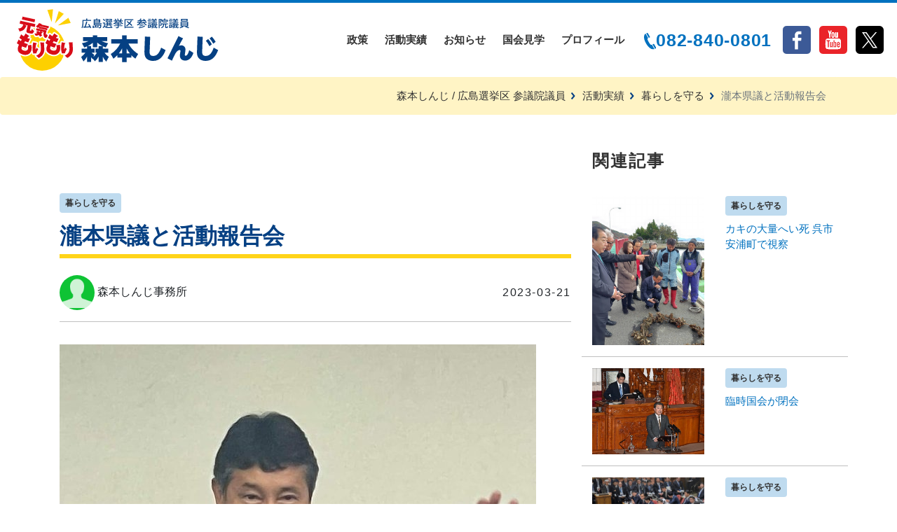

--- FILE ---
content_type: text/html; charset=UTF-8
request_url: https://morimori.net/record/life/entry-473.html
body_size: 6240
content:
<!DOCTYPE html>
<html lang="ja">

<head>
<meta name="viewport" content="width=device-width, initial-scale=1.0">	


  <title>瀧本県議と活動報告会 | 暮らしを守る | 森本しんじ / 広島選挙区 参議院議員</title>


	<!-- acms admin -->
	<link rel="stylesheet" href="/themes/system/css/acms-admin.min.css?date=20250517143950">
	<!-- acms -->
	<link rel="stylesheet" href="/themes/system/css/acms.min.css?date=20250517143950">
	

  <!-- Bootstrap core CSS -->
  <link href="/themes/morimoto/vendor/bootstrap/css/bootstrap.min.css?date=20200430182313" rel="stylesheet">

  <!-- Custom fonts for this template -->
  <link href="/themes/morimoto/vendor/fontawesome-free/css/all.min.css?date=20200430182321" rel="stylesheet">
  <link href="/themes/morimoto/vendor/simple-line-icons/css/simple-line-icons.css?date=20200430182340" rel="stylesheet" type="text/css">
  <link href="https://fonts.googleapis.com/css?family=Lato:300,400,700,300italic,400italic,700italic" rel="stylesheet" type="text/css">

  <!-- Custom styles for this template -->
  <link href="css/style.min.css" rel="stylesheet">


  <link href="/themes/morimoto/vendor/swiper/swiper.css" rel="stylesheet">


<script src="/acms.js?uaGroup=PC&amp;domains=morimori.net&amp;jsDir=js/&amp;themesDir=/themes/&amp;bid=1&amp;cid=13&amp;eid=473&amp;jQuery=3.6.1&amp;jQueryMigrate=migrate-3.0.1&amp;mediaClientResize=on&amp;fulltimeSSL=1&amp;v=8a6fc0c6f5a1dcf2d8ca1eb3b5c7d817&amp;umfs=50M&amp;pms=50M&amp;mfu=20&amp;lgImg=:2500&amp;jpegQuality=95&amp;mediaLibrary=on&amp;edition=standard&amp;urlPreviewExpire=48&amp;timemachinePreviewDefaultDevice=PC&amp;ccd=record/life&amp;ecd=entry-473.html&amp;scriptRoot=/" charset="UTF-8" id="acms-js"></script>


<script src="/themes/morimoto/js/script-min.js?date=20200430182258" charset="UTF-8"></script>



<!-- Global site tag (gtag.js) - Google Analytics -->
<script async src="https://www.googletagmanager.com/gtag/js?id=UA-165070894-1"></script>
<script>
  window.dataLayer = window.dataLayer || [];
  function gtag(){dataLayer.push(arguments);}
  gtag('js', new Date());

  gtag('config', 'UA-165070894-1');
</script>



<title>瀧本県議と活動報告会 | 暮らしを守る | 森本しんじ公式ホームページ / 広島選挙区 参議院議員</title>
<meta property="og:url" content="https://morimori.net/record/life/entry-473.html">
<meta property="og:site_name" content="森本しんじ / 広島選挙区 参議院議員">
<meta property="og:title" content="瀧本県議と活動報告会 | 暮らしを守る | 森本しんじ公式ホームページ / 広島選挙区 参議院議員">
<meta property="og:type" content="article">

<meta property="og:description" content="今日は佐伯区で瀧本県議と活動報告会。三上えり参議院議員も駆けつけて下さいました。教育問題やスポーツを通じての地域振興に取り組んできた瀧本県議は4期目の挑戦。 私からは今回も賃上げ、人への投資、子育てや子ども達への支援強化の重要性についてお話いたしました。沢山のご参加感謝いたします！ ">

<meta property="og:image" content="https://morimori.net/media/001/202303/1.jpg">
<meta property="og:image:secure_url" content="https://morimori.net/media/001/202303/1.jpg" />

<meta property="og:image:width" content="680" />
<meta property="og:image:height" content="510" />
<meta name="description" content="今日は佐伯区で瀧本県議と活動報告会。三上えり参議院議員も駆けつけて下さいました。教育問題やスポーツを通じての地域振興に取り組んできた瀧本県議は4期目の挑戦。 私からは今回も賃上げ、人への投資、子育てや子ども達への支援強化の重要性についてお話いたしました。沢山のご参加感謝いたします！ ">
<meta name="keywords" content="森本しんじ,森本真治">



<!-- testです -->
<script type="text/javascript" src="/js/dest/vendor.js?date=20250517143950" charset="UTF-8" async defer></script>
<script type="text/javascript" src="/js/dest/index.js?date=20250517143950" charset="UTF-8" async defer></script>
<meta name="generator" content="a-blog cms" />
<meta name="csrf-token" content="71d4e9bbbd21b225179cf0b23aa498297aae1626bb6c65a0c09ff9f56c942b8a"></head>


<body class="record">

	
	
 <!-- Navigation -->
  <nav class="navbar navbar-expand-xl bg-white text-uppercase px-xl-1" id="mainNav">
    <div class="container-fluid">
	    
      <a class="navbar-brand js-scroll-trigger py-0" href="/">
	      <img src="/themes/morimoto/img/logo-header.svg" class="w-100" />
      </a>
      <button class="navbar-toggler navbar-toggler-right text-uppercase font-weight-bold bg-primary text-white rounded" type="button" data-toggle="collapse" data-target="#navbarResponsive" aria-controls="navbarResponsive" aria-expanded="false" aria-label="Toggle navigation">
        Menu
        <i class="fas fa-bars"></i>
      </button>
      
      <div class="collapse navbar-collapse" id="navbarResponsive">
	      
	      
	      
	      
	      

	    <!-- gNav -->
	    



	    
        <ul class="navbar-nav ml-auto text-sm-center">
          <li   class="nav-item mx-0 mx-xl-1 c_1">
          <a href="https://morimori.net/policy/"   target="" class="nav-link py-3 px-0 px-xl-2">
				政策
				</a>
			
        
        
        
          
          
				
				
			</li>
        
        
        
          <li   class="nav-item mx-0 mx-xl-1 c_1">
          <a href="https://morimori.net/record/"   target="" class="nav-link py-3 px-0 px-xl-2">
				活動実績
				</a>
			
        
        
        <ul class="navbar-nav ml-auto text-sm-center">
          
          
				
				
			
        
        
        
          <li   class="nav-item mx-0 mx-xl-1 c_2">
          <a href="https://morimori.net/record/peace/"   target="" class="nav-link py-3 px-0 px-xl-2">
				平和を守る
				</a>
			
        
        
        
          
          
				
				
			</li>
        
        
        
          <li   class="nav-item mx-0 mx-xl-1 c_2">
          <a href="https://morimori.net/record/dairy/"   target="" class="nav-link py-3 px-0 px-xl-2">
				日々の活動
				</a>
			
        
        
        
          
          
				
				
			</li>
        
        
        
          <li   class="nav-item mx-0 mx-xl-1 c_2">
          <a href="https://morimori.net/record/our-hometown/"   target="" class="nav-link py-3 px-0 px-xl-2">
				ふるさとを守る
				</a>
			
        
        
        
          
          
				
				
			</li>
        
        
        
          <li   class="nav-item mx-0 mx-xl-1 c_2">
          <a href="https://morimori.net/record/life/"   target="" class="nav-link py-3 px-0 px-xl-2">
				暮らしを守る
				</a>
			
        
        
        
          
          
				
				
			</li>
        
        
        
          <li   class="nav-item mx-0 mx-xl-1 c_2">
          <a href="https://morimori.net/record/others/"   target="" class="nav-link py-3 px-0 px-xl-2">
				その他の実績
				</a>
			
        
        
        
          
          
				
				
			</li>
        
        
        
          
          
				
				
			
        </ul>
        
        
          
          
				
				
			</li>
        
        
        
          <li   class="nav-item mx-0 mx-xl-1 c_1">
          <a href="https://morimori.net/news/"   target="" class="nav-link py-3 px-0 px-xl-2">
				お知らせ
				</a>
			
        
        
        <ul class="navbar-nav ml-auto text-sm-center">
          
          
				
				
			
        
        
        
          <li   class="nav-item mx-0 mx-xl-1 c_2">
          <a href="https://morimori.net/news/seminar/"   target="" class="nav-link py-3 px-0 px-xl-2">
				セミナー
				</a>
			
        
        
        
          
          
				
				
			</li>
        
        
        
          
          
				
				
			
        </ul>
        
        
          
          
				
				
			</li>
        
        
        
          <li   class="nav-item mx-0 mx-xl-1 c_1">
          <a href="https://morimori.net/diet-tour/"   target="" class="nav-link py-3 px-0 px-xl-2">
				国会見学
				</a>
			
        
        
        
          
          
				
				
			</li>
        
        
        
          <li   class="nav-item mx-0 mx-xl-1 c_1">
          <a href="https://morimori.net/profile/"   target="" class="nav-link py-3 px-0 px-xl-2">
				プロフィール
				</a>
			
        
        
        
          
          
				
				
			</li>
        
        
        
          
          
				
				
			
        </ul>
        









        <!-- tel -->
        <div class="contact text-xl-right text-xs-center px-3">
	    
        <p class="tel mb-0"><img src="/themes/morimoto/img/ico-tel-bl.svg" />082-840-0801</p>
        
        
        </div>
 
        <!-- social -->
        
          <ul class="list-inline mb-0 text-xs-center">
            <li class="list-inline-item mr-2">
              <a href="https://www.facebook.com/shinji.morimoto.355">
                <img src="/themes/morimoto/img/ico-facebook.svg" width="40" height="40" alt="Facebook">
              </a>
            </li>
            <li class="list-inline-item mr-2">
              <a href="https://www.youtube.com/channel/UCrIhTTSJIlp0HaJ-Tk8u-RA/">
                <img src="/themes/morimoto/img/ico-youtube.svg" width="40" height="40" alt="YouTube">
              </a>
            </li>
            <li class="list-inline-item">
              <a href="https://twitter.com/morimoto_shinji">
                <img src="/themes/morimoto/img/ico-x-twitter.svg" width="40" height="40" alt="X">
              </a>
            </li>
          </ul>
        

      </div>
    </div>
  </nav>







<nav aria-label="breadcrumb" class="breadcrumb p-0">
  <div class="container">
	<ol class="breadcrumb justify-content-end">
	
	<li class="breadcrumb-item"><a href="https://morimori.net/">森本しんじ / 広島選挙区 参議院議員</a></li>
	<li class="breadcrumb-item"><a href="https://morimori.net/record/">活動実績</a></li>
	<li class="breadcrumb-item"><a href="https://morimori.net/record/life/">暮らしを守る</a></li>
	<li class="breadcrumb-item active" aria-current="page"><a href="https://morimori.net/record/life/entry-473.html">瀧本県議と活動報告会</a></li>
	</ol>
  </div>
</nav>




  





  

<div class="container">
<div class="row">

	
<div class="col-lg-8 col-12">




<main class="entry-body">
	
	
	
	
	



	
	<div class="entry-header">
		
		<a href="https://morimori.net/record/life/" class="badge">暮らしを守る</a> 
		<h1><a href="https://morimori.net/record/life/entry-473.html">瀧本県議と活動報告会</a></h1>
		
		<div class="entry-meta d-flex justify-content-between">
			<div class="author align-self-center">
				<img src="https://morimori.net/themes/../themes/system/images/usericon/user3.png" class="rounded-circle">
				森本しんじ事務所
			</div>
			
			<div class="date align-self-center">
				<time datetime="2023-03-21">2023-03-21</time>
			
			</div>
		</div>
	</div>
	


	<div>
		<div>
			
			<div class="acms-entry">
				<div class="acms-grid-r">
				























<!-- media -->
<div class="column-media-auto js_notStyle acms-col-sm-12">
	
	<a href="https://morimori.net/media/001/202303/1.jpg" data-rel="SmartPhoto[473]">
		<img class="js-lazy-load columnImage"
			 src="/themes/system/images/placeholder/image.svg"
			 data-src="https://morimori.net/media/001/202303/mode3_w680-1.jpg"
			 width="680"
			 height="510"
			 alt="">
	</a>

	
</div>








































<!-- テキスト -->

<p>今日は佐伯区で瀧本県議と活動報告会。三上えり参議院議員も駆けつけて下さいました。教育問題やスポーツを通じての地域振興に取り組んできた瀧本県議は4期目の挑戦。<br />
私からは今回も賃上げ、人への投資、子育てや子ども達への支援強化の重要性についてお話いたしました。沢山のご参加感謝いたします！</p>





























































<hr class="clearHidden">





















<!-- media -->
<div class="column-media-auto js_notStyle acms-col-sm-12">
	
	<a href="https://morimori.net/media/001/202303/2.jpg" data-rel="SmartPhoto[473]">
		<img class="js-lazy-load columnImage"
			 src="/themes/system/images/placeholder/image.svg"
			 data-src="https://morimori.net/media/001/202303/mode3_w680-2.jpg"
			 width="680"
			 height="510"
			 alt="">
	</a>

	
</div>







































<hr class="clearHidden">





















<!-- media -->
<div class="column-media-auto js_notStyle acms-col-sm-12">
	
	<a href="https://morimori.net/media/001/202303/3.jpg" data-rel="SmartPhoto[473]">
		<img class="js-lazy-load columnImage"
			 src="/themes/system/images/placeholder/image.svg"
			 data-src="https://morimori.net/media/001/202303/mode3_w680-3.jpg"
			 width="680"
			 height="644"
			 alt="">
	</a>

	
</div>







































<hr class="clearHidden">





















<!-- media -->
<div class="column-media-auto js_notStyle acms-col-sm-12">
	
	<a href="https://morimori.net/media/001/202303/4.jpg" data-rel="SmartPhoto[473]">
		<img class="js-lazy-load columnImage"
			 src="/themes/system/images/placeholder/image.svg"
			 data-src="https://morimori.net/media/001/202303/mode3_w680-4.jpg"
			 width="680"
			 height="510"
			 alt="">
	</a>

	
</div>







































				</div>
			</div>
			<hr class="clearHidden">
			
			
	
			
	
			
	
			
	
			

		</div>
	</div>



	
<!-- エントリーコードがある時 -->



<div class="pager">

		
		
		<a href="https://morimori.net/record/life/entry-423.html" class="btn btn-outline-primary arw-l">久しぶりの地元行事に参加...</a>
		

	<a href="https://morimori.net/record/life/" class="btn btn-outline-primary">一覧へ</a>

		
		
		<a href="https://morimori.net/record/life/entry-534.html" class="btn btn-outline-primary arw-r">被災された方への支援が急務 » </a>
		

</div>






	
<!-- エントリーコードがある時 -->
<ul class="sns-share d-flex justify-content-start">
	
<!-- いいね -->
<li><div class="fb-like" data-href="https://morimori.net/record/life/entry-473.html" data-width="" data-layout="standard" data-action="like" data-size="large" data-share="false"></div>
<a class="fb-like facebook like" href="http://www.facebook.com/plugins/like.php?href=https://morimori.net/record/life/entry-473.html" onclick="javascript:window.open('http://www.facebook.com/plugins/like.php?href=https://morimori.net/record/life/entry-473.html' ,null ,'width=650 ,height=450'); return false;" rel="nofollow">いいね！</a>
</li>

<!--Facebookボタン--> 
<li>
  <a href="//www.facebook.com/sharer.php?src=bm&u=https://morimori.net/record/life/entry-473.html&t=瀧本県議と活動報告会" title="Facebookでシェア" onclick="javascript:window.open(this.href, '_blank', 'menubar=no,toolbar=no,resizable=yes,scrollbars=yes,height=800,width=600');return false;" class="facebook">
    Facebookでシェア
  </a>
</li>

<!-- Twitter -->
<li>
  <a href="//twitter.com/share?text=瀧本県議と活動報告会&url=https://morimori.net/record/life/entry-473.html&via=瀧本県議と活動報告会" title="Twitterでシェア" onclick="javascript:window.open(this.href, '_blank', 'menubar=no,toolbar=no,resizable=yes,scrollbars=yes,height=400,width=600');return false;" class="twitter">
   Tweet
  </a>
</li>

<!-- Google+ -->
<!--<li>
  <a href="//plus.google.com/share?url=https://morimori.net/record/life/entry-473.html" onclick="javascript:window.open(this.href, '_blank', 'menubar=no,toolbar=no,resizable=yes,scrollbars=yes,height=600,width=500');return false;" title="Google+で共有">
    Google+で共有
  </a>
</li>-->

<!-- はてな -->
<!--<li>
  <a href="//b.hatena.ne.jp/add?mode=confirm&url=https://morimori.net/record/life/entry-473.html" onclick="javascript:window.open(this.href, '_blank', 'menubar=no,toolbar=no,resizable=yes,scrollbars=yes,height=600,width=1000');return false;" title="はてなブックマークに登録">
    はてなブックマークに登録
  </a>
</li>-->

<!-- ポケット -->
<!--<li>
  <a href="//getpocket.com/edit?url=https://morimori.net/record/life/entry-473.html&title=瀧本県議と活動報告会" target="_blank" title="Pocketに保存する">
    Pocketに保存する
  </a>
</li>-->

<!-- LINE -->
<!--<li>
  <a href="//line.me/R/msg/text/?瀧本県議と活動報告会%0Ahttps://morimori.net/record/life/entry-473.html" target="_blank" title="LINEに送る">
    LINEに送る
  </a>
</li>-->

</ul>

</main>	  
</div>

	
<!-- エントリーコードがある時 -->
<div class="col-lg-4 col-12" id="sidebar">

	
	<div class="sidebar_bnr">
	



		
	</div>
	
	
	
	
	<h3>関連記事</h3>
	
	
	<div class="entry_summary">
	



	
	
		
	
		
	<div class="row py-3">	
		<div class="col-6">
	
			<img src="/media/001/202512/605389763_25400834562940886_4381682488291844648_n_251229_134225.jpg" alt="" class="acms-img-responsive">
			
		</div>
		<div class="col-6">
			<a href="https://morimori.net/record/life/" class="badge">暮らしを守る</a> 
			<h4 class="h5"><a href="https://morimori.net/record/life/entry-808.html">カキの大量へい死  呉市安浦町で視察</a></h4>
		</div>
	</div>
		
	<div class="row py-3">	
		<div class="col-6">
	
			<img src="/media/001/202512/600326952_25356324924058517_7817430762050010082_n.jpg" alt="" class="acms-img-responsive">
			
		</div>
		<div class="col-6">
			<a href="https://morimori.net/record/life/" class="badge">暮らしを守る</a> 
			<h4 class="h5"><a href="https://morimori.net/record/life/entry-807.html">臨時国会が閉会</a></h4>
		</div>
	</div>
		
	<div class="row py-3">	
		<div class="col-6">
	
			<img src="/media/001/202512/599218429_25313390881685255_7966828786056821612_n.jpg" alt="" class="acms-img-responsive">
			
		</div>
		<div class="col-6">
			<a href="https://morimori.net/record/life/" class="badge">暮らしを守る</a> 
			<h4 class="h5"><a href="https://morimori.net/record/life/entry-806.html">参議院予算委員会で質問に立ちました</a></h4>
		</div>
	</div>
		
	<div class="row py-3">	
		<div class="col-6">
	
			<img src="/media/001/202511/584545506_25135193186171693_5849652245272586019_n.jpg" alt="" class="acms-img-responsive">
			
		</div>
		<div class="col-6">
			<a href="https://morimori.net/record/life/" class="badge">暮らしを守る</a> 
			<h4 class="h5"><a href="https://morimori.net/record/life/entry-799.html">連合広島第32回大会でご挨拶</a></h4>
		</div>
	</div>
	
	
		
		
	
	</div>
	


</div>




</div>
</div>

   
  

 <!-- Footer -->
  <footer class="footer text-white">
    <div class="container">
      
      <div class="row bb-white py-4">    
	    <div class="col-lg-6 h-100 text-center text-lg-left my-auto">
		    <p class="mb-0">広島選挙区 参議院議員</p>
		    <h2 class="h1">森本しんじ</h2>
	    </div>
	    <div class="col-lg-6 text-center text-lg-right my-auto d-lg-flex justify-content-end　align-items-center">
		    <div class="contact mx-2">
			    
			    <p class="tel mb-0"><img src="/themes/morimoto/img/ico-tel-wh.svg">082-840-0801</p>
			    
			    
		    </div>
		    <a href="/supporters/" class="btn btn-warning mx-2 h-100 align-self-center">後援会のご案内</a>
		    <a href="/contact/" class="btn btn-primary mx-2 h-100 align-self-center">お問い合わせ</a>
	    </div>
      </div>
      
      
       <div class="row bb-white py-4"> 
	        <div class="col-lg-6 h-100 text-center text-lg-left my-auto">

				

				
				<p>● 事務所<br />〒739-1732<br />広島県広島市安佐北区落合南 1-3-12<br /><img src="/themes/morimoto/img/ico-tel-wh.svg" width="11px">&nbsp;082-840-0801  <small></small></p>
				<p>● 事務所<br />〒100-8962<br />東京都千代田区永田町2-1-1 参議院議員会館311号室 <br /><img src="/themes/morimoto/img/ico-tel-wh.svg" width="11px">&nbsp;03-6550-0311  <small></small></p>
				
	        </div>
	        
	        <div class="col-lg-6 h-100 text-center text-lg-left my-auto">
		    <div class="row d-flex align-items-start"> 
			
			
			<div class="col-md-4 h-100 text-center text-lg-left footer-links">    
			   
			<ul class="list-group"> 
			<li><a href="https://www.facebook.com/shinji.morimoto.355">公式Facebook</a></li>
			<li><a href="https://www.youtube.com/channel/UCrIhTTSJIlp0HaJ-Tk8u-RA/">公式Youtube</a></li>
			<li><a href="https://twitter.com/morimoto_shinji/">公式Twitter</li>
			</ul>
			
			</div>

	        
	        <div class="col-md-4 h-100 text-center text-lg-left footer-links">
		    



		    
		        <ul class="list-group">
				<li   class="c_1" >
					<a href="https://morimori.net/"   target="">
						ホーム
						</a>
					
				
			
		        
				
					
						
						
					</li>
				
			
		        
				<li   class="c_1" >
					<a href="https://morimori.net/policy/"   target="">
						政策
						</a>
					
				
			
		        
				
					
						
						
					</li>
				
			
		        
				<li   class="c_1" >
					<a href="https://morimori.net/record/"   target="">
						活動報告
						</a>
					
				
			
		        
				
					
						
						
					</li>
				
			
		        
				<li   class="c_1" >
					<a href="https://morimori.net/news/"   target="">
						お知らせ
						</a>
					
				
			
		        
				
					
						
						
					</li>
				
			
		        
				<li   class="c_1" >
					<a href="https://morimori.net/diet-question/"   target="">
						国会質疑
						</a>
					
				
			
		        
				
					
						
						
					</li>
				
			
		        
				
					
						
						
					
				</ul>
			
	        </div>
	        

	        
	        <div class="col-md-4 h-100 text-center text-lg-left footer-links">
		    



		    
		        <ul class="list-group">
				<li   class="c_1" >
					<a href="https://morimori.net/diet-tour/"   target="">
						国会見学
						</a>
					
				
			
		        
				
					
						
						
					</li>
				
			
		        
				<li   class="c_1" >
					<a href="https://morimori.net/profile/"   target="">
						プロフィール
						</a>
					
				
			
		        
				
					
						
						
					</li>
				
			
		        
				<li   class="c_1" >
					<a href="https://morimori.net/donation/"   target="">
						個人献金のお願い
						</a>
					
				
			
		        
				
					
						
						
					</li>
				
			
		        
				<li   class="c_1" >
					<a href="https://morimori.net/supporters/"   target="">
						後援会のご案内
						</a>
					
				
			
		        
				
					
						
						
					</li>
				
			
		        
				<li   class="c_1" >
					<a href="https://morimori.net/contact/"   target="">
						お問い合わせ
						</a>
					
				
			
		        
				
					
						
						
					</li>
				
			
		        
				
					
						
						
					
				</ul>
			
	        </div>
	        
	        
		    </div>
	        </div>
       </div>
        
        <div class="row py-4 copyright"> 
	    <div class="col-lg-6 h-100 my-auto text-center text-lg-left">
		    <p class="small">© Copyright　森本しんじ事務所</p>
	    </div>
        <div class="col-lg-6 h-100 text-center text-lg-right my-auto">

        <ul class="list-inline mb-2 small">
            <li class="list-inline-item">
              <a href="https://morimori.net/privacypolicy/">プライバシーポリシー</a>
            </li>
            <li class="list-inline-item">
              <a href="https://morimori.net/seigen/">政治資金規正法及び公職選挙法における寄附の制限</a>
            </li>
          </ul>


        </div>
        
        
      </div>
    </div>
  </footer>

  <!-- Bootstrap core JavaScript -->
  <script src="/themes/morimoto/vendor/jquery/jquery.min.js"></script>
  <script src="/themes/morimoto/vendor/bootstrap/js/bootstrap.bundle.min.js"></script>

<!-- Swiper JS -->
<script src="/themes/morimoto/vendor/swiper/swiper.min.js"></script>

<script>
$(function(){
    $('.nav-item').has('ul').each(function(){
      $('.nav-item > ul').addClass('dropbown');
    });
});
</script>



  <!-- Initialize Swiper -->
<script>
    var swiper = new Swiper('.swiper-container', {
      spaceBetween: 30,
      centeredSlides: true,
      effect: 'fade',
      loop: true,
      autoplay: {
        delay: 5000,
        disableOnInteraction: false,
      },
      pagination: {
        el: '.swiper-pagination',
        clickable: true,
      },
      navigation: {
        nextEl: '.swiper-button-next',
        prevEl: '.swiper-button-prev',
      },
	  breakpoints: {
	    // when window width is <= 320px
	    320: {
	      slidesPerView: 1,
	      spaceBetween: 10
	    },
	    // when window width is <= 480px
	    480: {
	      slidesPerView: 1,
	      spaceBetween: 20
	    },
	    // when window width is <= 640px
	    640: {
	      slidesPerView: 1,
	      spaceBetween: 30
	    }
	  }     
      
 
    });
  </script>

</body>

</html>


--- FILE ---
content_type: text/css; charset=UTF-8
request_url: https://morimori.net/record/life/css/style.min.css
body_size: 4615
content:
@charset "UTF-8";
body {
  font-family: "游ゴシック体", YuGothic, "游ゴシック", "Yu Gothic", "メイリオ", "Hiragino Kaku Gothic ProN", "Hiragino Sans", sans-serif;
  font-weight: 500; }

h1,
h2,
h3,
h4,
h5,
h6 {
  font-family: "游ゴシック体", YuGothic, "游ゴシック", "Yu Gothic", "メイリオ", "Hiragino Kaku Gothic ProN", "Hiragino Sans", sans-serif;
  font-weight: 500;
  font-weight: 700; }

h1, .h1 {
  font-size: 2.441em;
  line-height: 1.5; }

h2, .h2 {
  font-size: 32px;
  line-height: 1.5; }
  @media (max-width: 767px) {
    h2, .h2 {
      font-size: 24px; } }

h3, .h3 {
  font-size: 24px;
  line-height: 1.5; }
  @media (max-width: 767px) {
    h3, .h3 {
      font-size: 18px; } }

h4, .h4 {
  font-size: 21px;
  line-height: 1.5; }
  @media (max-width: 767px) {
    h4, .h4 {
      font-size: 16px; } }

h2.yl-underline {
  color: #054083;
  text-align: center;
  position: relative;
  margin-bottom: 2.6rem; }
  h2.yl-underline::after {
    content: '';
    position: absolute;
    bottom: -15px;
    display: inline-block;
    width: 60px;
    height: 6px;
    left: 50%;
    -webkit-transform: translateX(-50%);
    transform: translateX(-50%);
    background-color: #FFD418;
    border-radius: 2px; }

h3 {
  color: #333333;
  letter-spacing: 1.92px; }

a {
  color: #0071BF;
  transition: all ease-in .3s; }
  a:hover {
    color: #4094CF; }
  a:visited {
    color: #808080; }

.bl-yl {
  color: #054083;
  border-left: 3px #FFD418 solid;
  padding-left: 1rem; }

hr {
  width: 30px;
  height: 8px;
  background-color: #FFD418;
  border: 0; }

.bg-l-yl {
  background-color: #FFFBE8; }

.bb-white {
  border-bottom: 1px #fff solid; }

.bb-yellow {
  position: relative; }
  .bb-yellow:before {
    content: '';
    position: absolute;
    bottom: -15px;
    display: inline-block;
    width: 180px;
    height: 3px;
    left: 50%;
    -webkit-transform: translateX(-50%);
    transform: translateX(-50%);
    background-color: #FFD418;
    border-radius: 2px; }

.lead {
  text-align: center;
  font-size: 16px;
  line-height: 2.5em;
  font-weight: 500 !important; }

.entry-list .label {
  background-color: #D9E2EC;
  color: #333333; }

.bg-primary {
  background-color: #0071BF !important; }

main {
  padding-top: 7rem;
  padding-bottom: 7rem; }
  main p {
    line-height: 2.0em; }

.justify-content-center {
  justify-content: center !important; }

time {
  letter-spacing: 0.1em; }

.module-card-list .badge {
  border-radius: 3px;
  padding: 0.3rem; }

.module-card-list h3 {
  line-height: 1.5em;
  font-weight: bold;
  text-align: justify; }
  .module-card-list h3 a {
    color: inherit; }

.module-card-list p {
  line-height: 2.0em;
  text-align: justify; }

.module_index_summary > div {
  border-bottom: 1px #ccc solid;
  padding: 1.5em 0; }
  @media (max-width: 767px) {
    .module_index_summary > div:nth-child(odd) {
      border-bottom: none; } }

.module_index_summary h3 a:link, .module_index_summary h3 a:visited {
  color: #054083; }

.module_index_summary h3 a:active, .module_index_summary h3 a:hover {
  color: #4094CF; }

.bg-yellow {
  background-color: #FEFDDC;
  padding: 1rem 3rem; }

.entry-danger-text {
  color: #fd7505; }

.column-table- table td {
  border-bottom: 1px #ccc solid;
  padding: 1rem; }

.overlap {
  position: relative; }
  .overlap .bg-white {
    width: calc( 100% + 100px);
    transform: translateY(25%); }
    @media (max-width: 767px) {
      .overlap .bg-white {
        width: 100%;
        transform: translateY(0) translateX(0); } }
    .overlap .bg-white p {
      line-height: 2.0em; }

.overlap:first-child .bg-white {
  transform: translateX(-100px) translateY(25%); }
  @media (max-width: 767px) {
    .overlap:first-child .bg-white {
      width: 100%;
      transform: translateY(0) translateX(0); } }

@media (min-width: 768px) and (max-width: 1199px) {
  .overlap:first-child .bg-white {
    transform: translateX(-100px); }
  .overlap .bg-white {
    transform: translateX(0px); } }

/* 写真つき文章 */
.unit_textimage .subtitle {
  color: #fd7505;
  font-weight: bold; }

.swiper-container {
  width: 100%;
  height: 100%; }

.swiper-slide {
  text-align: center;
  font-size: 18px;
  background: #fff;
  /* Center slide text vertically */
  display: -webkit-box;
  display: -ms-flexbox;
  display: -webkit-flex;
  display: flex;
  -webkit-box-pack: center;
  -ms-flex-pack: center;
  -webkit-justify-content: center;
  justify-content: center;
  -webkit-box-align: center;
  -ms-flex-align: center;
  -webkit-align-items: center;
  align-items: center; }

.unit-custom_orange_wrap_image .inner {
  border: 2px #FD7505 solid;
  text-align: center;
  padding: 2rem; }

.unit-custom_orange_wrap_image .subtitle {
  color: #054083;
  font-size: 13px;
  font-family: "Arial";
  font-weight: bold;
  display: block; }

.unit-custom_orange_wrap_image h4 a {
  font-size: 21px;
  color: #FD7505; }

.unit-custom_orange_wrap_image p {
  font-size: 13px;
  color: #054083;
  font-weight: bold;
  text-align: left; }

/* グレー罫線 */
.unit_hr_gray {
  height: 1px;
  width: 100%;
  background-color: #ccc; }

.arw-link {
  position: relative;
  padding-right: 35px; }
  .arw-link:link, .arw-link:visited {
    color: #054083; }
    .arw-link:link::after, .arw-link:visited::after {
      content: "";
      position: absolute;
      right: 10px;
      display: inline-block;
      background-image: url("https://morimori.net//themes/morimoto/img/arw-right-bl.svg");
      background-repeat: no-repeat;
      background-position: center center;
      width: 16px;
      height: 16px;
      margin-left: 0.5rem;
      margin-right: 0.5rem;
      top: 50%;
      transform: translateY(-50%);
      -webkit-transform: translateY(-50%);
      -ms-transform: translateY(-50%); }
  .arw-link:active, .arw-link:hover {
    color: #0071BF; }
    .arw-link:active::after, .arw-link:hover::after {
      background-image: url("https://morimori.net//themes/morimoto/img/arw-right-bl-hover.svg"); }

.badge {
  padding: 0.5rem !important; }

a.badge:link, a.badge:visited,
a.nav-link:link,
a.nav-link:visited {
  color: #333; }

a.badge:active, a.badge:hover,
a.nav-link:active,
a.nav-link:hover {
  color: #404040; }

a.badge[href*=our-hometown],
a.nav-link[href*=our-hometown] {
  background-color: #FFF4C5 !important; }

a.badge[href*=peace],
a.nav-link[href*=peace] {
  background-color: #FEDCC0 !important; }

a.badge[href*=life],
a.nav-link[href*=life] {
  background-color: #BFDBEF !important; }

a.badge[href*=dairy],
a.nav-link[href*=dairy] {
  background-color: #D9E2EC !important; }

a.badge[href*=others],
a.nav-link[href*=others] {
  background-color: #F2F2F2 !important; }

.module_index_summary a.badge[href*=news],
.module_index_summary a.nav-link[href*=news] {
  background-color: #D9E2EC !important; }

.module-card-list .badge {
  color: #333333;
  padding: 7px 10px;
  border-radius: 3px; }
  .module-card-list .badge:hover {
    color: #666666; }

.navbar {
  border-top: 4px #0071BF solid;
  z-index: 100; }
  .navbar li > a {
    color: inherit;
    font-weight: bold; }
    .navbar li > a:hover {
      color: #0071BF; }
  .navbar .fab {
    font-weight: normal !important; }
  .navbar .contact .tel {
    color: #0071BF;
    font-size: 25px;
    font-weight: bold;
    letter-spacing: 0.75px; }
  .navbar .navbar-nav {
    position: relative; }
  .navbar .navbar-nav ul {
    　opacity: 0;
    position: absolute;
    top: 100%;
    left: 0;
    min-width: 100%;
    box-shadow: 0 0 5px rgba(0, 0, 0, 0.2);
    visibility: hidden;
    transform: translateY(-10px);
    display: inline-block;
    background-color: white; }
  .navbar .navbar-nav:hover ul:only-child {
    opacity: 1;
    visibility: visible;
    transform: translateY(0px);
    transition: opacity 0.2s, visibility 0.2s, transform 0.2s;
    position: absolute;
    z-index: 10000; }

@media (max-width: 767px) {
  .navbar-collapse {
    text-align: center; }
    .navbar-collapse .contact {
      padding: 1rem 0; } }

@media (max-width: 767px) {
  .navbar-brand {
    width: 165px; } }

.breadcrumb {
  background-color: #FFF4C5 !important;
  margin-bottom: 0; }
  @media (max-width: 767px) {
    .breadcrumb {
      font-size: 70%; } }
  .breadcrumb a:link, .breadcrumb a:visited {
    color: #333; }
  .breadcrumb a:active, .breadcrumb a:hover {
    color: #404040; }
  .breadcrumb .breadcrumb-item {
    position: relative; }
  .breadcrumb .breadcrumb-item + .breadcrumb-item::before {
    content: url("/themes/morimoto//img/arw-right-breadcrumb.svg");
    display: inline-block;
    width: 16px;
    height: 16px; }

#sidebar {
  padding-top: 2rem;
  padding-bottom: 2rem; }
  #sidebar h3 {
    font-size: 24px;
    color: #333333;
    margin: 1rem 0; }
  #sidebar .badge {
    margin-bottom: .5rem; }
  #sidebar .entry_summary .row {
    border-bottom: 1px #BFBFBF solid; }
  #sidebar .entry_summary h4 {
    font-size: 15px;
    line-height: 1.5; }

ol, ul {
  font-size: 15px;
  padding: 0;
  list-style-position: inside; }
  ol li, ul li {
    line-height: 2.0em; }

.entry-body ol {
  counter-reset: number;
  /*数字をリセット*/
  list-style-type: none !important;
  padding: 0; }
  .entry-body ol li {
    position: relative;
    padding-left: 1.4em; }
    .entry-body ol li::before {
      counter-increment: number;
      content: counter(number) ".";
      position: absolute;
      color: #fd7505;
      font-weight: bold;
      left: 0;
      font-size: 1.0em;
      /*フォントサイズ*/ }

.entry-body ul {
  list-style-type: none !important; }
  .entry-body ul li {
    position: relative;
    padding-left: 1.4em; }
    .entry-body ul li::before {
      content: "●";
      position: absolute;
      color: #fd7505;
      font-weight: bold;
      left: 0;
      font-size: 1.3em;
      /*フォントサイズ*/ }

.cat_list ul {
  list-style: none; }
  .cat_list ul li {
    list-style: none; }
    .cat_list ul li:before {
      content: none; }
    @media (max-width: 767px) {
      .cat_list ul li {
        padding-bottom: .5rem; } }
    .cat_list ul li a {
      -webkit-border-radius: 3px;
      -moz-border-radius: 3px;
      -ms-border-radius: 3px;
      border-radius: 3px; }
      @media (max-width: 767px) {
        .cat_list ul li a {
          padding: 0.1rem 0.5rem; } }
      .cat_list ul li a:link, .cat_list ul li a:visited {
        background-color: #D9E2EC;
        color: #333333; }
      .cat_list ul li a:active, .cat_list ul li a:hover {
        background-color: #eaeff5;
        color: #404040; }

.pager {
  text-align: center;
  margin: 1rem 0; }
  .pager .btn-outline-primary {
    padding: .5rem 1rem; }
  .pager li::before {
    content: none !important; }
  .pager span {
    color: #054083;
    letter-spacing: 0.3rem; }
  .pager a, .pager span {
    margin-right: 1rem; }
  .pager a:last-child {
    margin: 0; }

main.entry-body {
  white-space: normal;
  word-break: break-all; }
  main.entry-body h2 {
    color: #054083;
    text-align: center;
    position: relative;
    margin-bottom: 2.6rem; }
    main.entry-body h2::after {
      content: '';
      position: absolute;
      bottom: -15px;
      display: inline-block;
      width: 60px;
      height: 6px;
      left: 50%;
      -webkit-transform: translateX(-50%);
      transform: translateX(-50%);
      background-color: #FFD418;
      border-radius: 2px; }
  main.entry-body h3 {
    line-height: 2.0; }

.entry-header {
  margin-bottom: 2rem;
  border-bottom: 1px #BFBFBF solid; }
  .entry-header h1 {
    border-bottom: 6px #FFD418 solid;
    font-size: 32px;
    color: #054083;
    line-height: 1.6;
    margin-top: .5rem; }
    @media (max-width: 767px) {
      .entry-header h1 {
        font-size: 24px; } }
  .entry-header .entry-meta {
    padding: 1rem 0; }

.author img {
  width: 50px;
  height: 50px; }

.btn-outline-primary {
  color: #054083;
  border-color: #054083;
  position: relative;
  padding: 18px 20px; }
  .btn-outline-primary:link, .btn-outline-primary:visited {
    color: #054083; }
  .btn-outline-primary:active, .btn-outline-primary:hover {
    color: #4094CF;
    border-color: #4094CF;
    background-color: white; }
  .btn-outline-primary.arw-r:link, .btn-outline-primary.arw-r:visited {
    padding-right: 3rem; }
    .btn-outline-primary.arw-r:link::after, .btn-outline-primary.arw-r:visited::after {
      content: "";
      position: absolute;
      right: 10px;
      display: inline-block;
      background-image: url("https://morimori.net//themes/morimoto/img/arw-right-bl.svg");
      background-repeat: no-repeat;
      background-position: center center;
      width: 16px;
      height: 16px;
      margin-left: 0.5rem;
      margin-right: 0.5rem;
      top: 50%;
      transform: translateY(-50%);
      -webkit-transform: translateY(-50%);
      -ms-transform: translateY(-50%); }
  .btn-outline-primary.arw-r:active, .btn-outline-primary.arw-r:hover {
    background-color: transparent; }
    .btn-outline-primary.arw-r:active::after, .btn-outline-primary.arw-r:hover::after {
      background-image: url("https://morimori.net//themes/morimoto/img/arw-right-bl-hover.svg"); }
  .btn-outline-primary.arw-l:link, .btn-outline-primary.arw-l:visited {
    padding-left: 3rem; }
    .btn-outline-primary.arw-l:link::before, .btn-outline-primary.arw-l:visited::before {
      content: "";
      position: absolute;
      left: 10px;
      display: inline-block;
      background-image: url("https://morimori.net//themes/morimoto/img/arw-left-bl.svg");
      background-repeat: no-repeat;
      background-position: center center;
      width: 16px;
      height: 16px;
      margin-left: 0.5rem;
      margin-right: 0.5rem;
      top: 50%;
      transform: translateY(-50%);
      -webkit-transform: translateY(-50%);
      -ms-transform: translateY(-50%); }
  .btn-outline-primary.arw-l:active, .btn-outline-primary.arw-l:hover {
    background-color: transparent; }
    .btn-outline-primary.arw-l:active::before, .btn-outline-primary.arw-l:hover::before {
      background-image: url("https://morimori.net/themes/morimoto/img/arw-left-bl-hover.svg"); }

.btn-primary {
  color: #fff;
  background-color: #0071BF;
  border-color: #0071BF; }
  .btn-primary:hover {
    background-color: #4094CF;
    border-color: #4094CF; }

.btn-warning {
  color: #fff;
  background-color: #fd7505;
  border-color: #fd7505; }
  .btn-warning:hover {
    background-color: #fd9743;
    border-color: #fd9743; }

.link {
  position: relative;
  padding-right: 14px;
  color: #054083; }
  .link:after {
    position: absolute;
    content: "";
    background-image: url("../img/arw-right-default.svg");
    top: 50%;
    right: 0px;
    width: 10px;
    height: 10px;
    margin-top: -5px; }
  .link:hover {
    color: #4094CF; }
    .link:hover:after {
      background-image: url("../img/arw-right-hover.svg"); }

#mainNav .navbar-brand {
  width: 295px;
  @media (width <= 1199px) {
    width: 140px; } }

#mainNav .navbar-collapse {
  @media (width <= 1199px) {
    text-align: center; } }

header.masthead {
  position: relative;
  background-color: #343a40;
  -webkit-background-size: cover;
  -moz-background-size: cover;
  -o-background-size: cover;
  background-size: cover;
  height: 580px;
  border-bottom: 8px #FFD418 solid; }
  @media (max-width: 767px) {
    header.masthead {
      height: 180px !important; }
      header.masthead .swiper-slide {
        height: 180px !important;
        background-position: center -5px !important;
        background-size: 150% !important; } }
  header.masthead.swiper-container {
    padding: 0 !important; }
    header.masthead.swiper-container .swiper-slide {
      padding-top: 12rem;
      padding-bottom: 12rem;
      background-repeat: no-repeat;
      background-size: cover;
      background-position: center center; }
  header.masthead .swiper-button-prev:after,
  header.masthead .swiper-button-next:after {
    color: rgba(255, 255, 255, 0.4); }
  header.masthead .swiper-pagination-bullet-active {
    background-color: #FFD418; }
  header.masthead .overlay {
    position: absolute;
    background-color: #212529;
    height: 100%;
    width: 100%;
    top: 0;
    left: 0;
    opacity: 0.3; }
  header.masthead h1 {
    font-size: 2rem; }
  @media (min-width: 768px) {
    header.masthead {
      padding-top: 12rem;
      padding-bottom: 12rem; }
      header.masthead h1 {
        font-size: 3rem; } }

.masthead-tab {
  background-color: #FFF4C5 !important; }
  .masthead-tab h1 {
    margin-bottom: 0; }
    .masthead-tab h1 span {
      display: inline-block;
      color: #054083;
      font-size: 24px;
      background-color: white;
      padding: 1rem 2rem;
      margin-bottom: 0; }
      @media (max-width: 767px) {
        .masthead-tab h1 span {
          font-size: 0.8rem; } }
    .masthead-tab h1:after {
      transform: translateY(20px);
      content: "";
      display: inline-block;
      width: 0;
      height: 0;
      border-style: solid;
      border-width: 60px 0 0 60px;
      border-color: transparent transparent transparent #FFD418; }
      @media (max-width: 767px) {
        .masthead-tab h1:after {
          border-width: 50px 0 0 50px; } }

.showcase .showcase-text {
  padding: 3rem; }

.showcase .showcase-img {
  min-height: 30rem;
  background-size: cover; }

@media (min-width: 768px) {
  .showcase .showcase-text {
    padding: 7rem; } }

.features-icons {
  padding-top: 7rem;
  padding-bottom: 7rem; }
  .features-icons .features-icons-item {
    max-width: 20rem; }
    .features-icons .features-icons-item .features-icons-icon {
      height: 7rem; }
      .features-icons .features-icons-item .features-icons-icon i {
        font-size: 4.5rem; }
    .features-icons .features-icons-item:hover .features-icons-icon i {
      font-size: 5rem; }

.column-video-auto.mx-auto {
  width: 60%; }
  @media (max-width: 767px) {
    .column-video-auto.mx-auto {
      width: 100%; } }

.sns-share {
  padding: 10px; }
  .sns-share li {
    position: relative;
    padding-left: 0 !important;
    margin-right: 1rem; }
    @media (max-width: 767px) {
      .sns-share li {
        margin-right: .5rem; } }
    .sns-share li:before {
      content: none !important; }
    .sns-share li a {
      padding: 0.5rem 1rem 0.5rem 2rem;
      position: relative;
      display: inline-block; }
      @media (max-width: 767px) {
        .sns-share li a {
          padding: 0.1rem 0.5rem 0.1rem 2rem;
          font-size: 11px; } }
      .sns-share li a.twitter {
        background-color: #00ACED;
        color: white;
        -webkit-border-radius: 3px;
        -moz-border-radius: 3px;
        -ms-border-radius: 3px;
        border-radius: 3px; }
        .sns-share li a.twitter::before {
          content: "";
          position: absolute;
          top: 50%;
          left: 10px;
          width: 16px;
          height: 16px;
          margin-top: -8px;
          background: url("https://morimori.net/themes/morimoto/img/ico-mini-twitter.svg") no-repeat center center; }
      .sns-share li a.facebook {
        background-color: #305097;
        color: white;
        -webkit-border-radius: 3px;
        -moz-border-radius: 3px;
        -ms-border-radius: 3px;
        border-radius: 3px; }
        .sns-share li a.facebook::before {
          content: "";
          position: absolute;
          top: 50%;
          left: 10px;
          width: 16px;
          height: 16px;
          margin-top: -8px;
          background: url("https://morimori.net/themes/morimoto/img/ico-mini-facebook.svg") no-repeat center center; }
        .sns-share li a.facebook.like::before {
          background: url("https://morimori.net/themes/morimoto/img/ico-mini-facebooklike.svg") no-repeat center center; }

.testimonials {
  padding-top: 7rem;
  padding-bottom: 7rem; }
  .testimonials .testimonial-item {
    max-width: 18rem; }
    .testimonials .testimonial-item img {
      max-width: 12rem;
      box-shadow: 0px 5px 5px 0px #adb5bd; }

.call-to-action {
  position: relative;
  background-color: #343a40;
  background: url("../img/bg-wide-bnr.png") no-repeat center center;
  -webkit-background-size: cover;
  -moz-background-size: cover;
  -o-background-size: cover;
  background-size: cover;
  padding-top: 7rem;
  padding-bottom: 7rem; }
  .call-to-action .overlay {
    position: absolute;
    background-color: #212529;
    height: 100%;
    width: 100%;
    top: 0;
    left: 0;
    opacity: 0.3; }

input.form-control, textarea.form-control {
  background-color: #FFFBE8 !important; }

.validator-result-0 {
  background-color: #FEDCC0;
  color: #333;
  padding: .7rem;
  margin-top: .5rem;
  margin-bottom: .5rem;
  -webkit-border-radius: 4px;
  -moz-border-radius: 4px;
  -ms-border-radius: 4px;
  border-radius: 4px; }
  .validator-result-0 p {
    margin: 0; }

.notice {
  color: #FD7505; }

footer.footer {
  background-color: #054083;
  padding-top: 4rem;
  padding-bottom: 4rem; }
  footer.footer h2 {
    font-weight: bold; }
  footer.footer a {
    color: white; }
  footer.footer .contact .tel {
    font-size: 25px;
    font-weight: bold;
    letter-spacing: 0.75px; }
  footer.footer .footer-links li {
    position: relative;
    list-style: none;
    padding-left: 16px; }
    footer.footer .footer-links li::before {
      content: "";
      width: 16px;
      height: 16px;
      position: absolute;
      left: 0;
      top: 25%;
      background-image: url("https://morimori.net/themes/morimoto/img/arw-right-wh.svg");
      background-repeat: no-repeat;
      background-position: left center; }
    @media (max-width: 767px) {
      footer.footer .footer-links li::before {
        left: auto;
        transform: translateX(-16px); } }

.copyright li {
  position: relative;
  list-style: none;
  padding-left: 16px; }
  .copyright li::before {
    content: "";
    width: 16px;
    height: 16px;
    position: absolute;
    left: 0;
    top: 25%;
    background-image: url("https://morimori.net/themes/morimoto/img/arw-right-wh.svg");
    background-repeat: no-repeat;
    background-position: left center; }

/* z-index */
.z-1 {
  z-index: 1;
}

--- FILE ---
content_type: image/svg+xml
request_url: https://morimori.net/themes/morimoto/img/ico-mini-twitter.svg
body_size: 521
content:
<svg xmlns="http://www.w3.org/2000/svg" width="10.769" height="8.604" viewBox="0 0 10.769 8.604">
  <path id="パス_53" data-name="パス 53" d="M3998.506-141.109a2.261,2.261,0,0,1,.5-1.948,2.287,2.287,0,0,1,3.275,0,5.361,5.361,0,0,0,1.384-.586,2.893,2.893,0,0,1-.93,1.17l1.23-.289a8.409,8.409,0,0,1-1.144,1.076s.2,2.843-1.438,4.476-4.278,3.027-8.187,1.167a5.992,5.992,0,0,0,3.291-.952,2.465,2.465,0,0,1-2.068-1.467,8.584,8.584,0,0,0,.953-.085s-1.794-.5-1.734-2.141a2.968,2.968,0,0,0,.958.222s-1.6-1.342-.66-2.935C3994.619-142.583,3996.613-141.029,3998.506-141.109Z" transform="translate(-3993.198 143.76)" fill="#fff"/>
</svg>


--- FILE ---
content_type: image/svg+xml
request_url: https://morimori.net/themes/morimoto/img/ico-youtube.svg
body_size: 1514
content:
<svg xmlns="http://www.w3.org/2000/svg" width="40" height="40" viewBox="0 0 40 40"><defs><style>.a{fill:#ea2429;}.b{fill:#fff;}</style></defs><g transform="translate(-1660 -10.857)"><path class="a" d="M1700,16.193V45.525a5.334,5.334,0,0,1-5.336,5.332h-29.332A5.333,5.333,0,0,1,1660,45.525V16.193a5.334,5.334,0,0,1,5.332-5.336h29.332A5.335,5.335,0,0,1,1700,16.193Zm-8.96,20.3a22.808,22.808,0,0,0-.4-5.24,2.807,2.807,0,0,0-2.4-2.16,107.282,107.282,0,0,0-16.56,0,2.807,2.807,0,0,0-2.4,2.16,22.981,22.981,0,0,0-.4,5.24,22.808,22.808,0,0,0,.4,5.24,2.807,2.807,0,0,0,2.4,2.16,71.632,71.632,0,0,0,8.28.32,71.291,71.291,0,0,0,8.28-.32,2.807,2.807,0,0,0,2.4-2.16A22.808,22.808,0,0,0,1691.04,36.5Zm-4.36-8.84v-7.6h-1.36v5.68c-.28.44-.56.64-.84.64-.2,0-.28-.12-.32-.32v-6h-1.36v.16h-.04V26.1a3.765,3.765,0,0,0,.12,1.12.835.835,0,0,0,.88.56,2.181,2.181,0,0,0,1.56-.92v.8Zm-5.04-2.4v-2.8a2.935,2.935,0,0,0-.4-1.76,1.981,1.981,0,0,0-3.12,0,2.727,2.727,0,0,0-.44,1.76v2.8a2.91,2.91,0,0,0,.44,1.76,1.981,1.981,0,0,0,3.12,0A3.017,3.017,0,0,0,1681.64,25.257Zm-4-7.6.04-.16h-1.52l-1,3.92-1.08-3.92h-1.56c0,.04.04.12.04.16h-.04c.32.96.64,1.88.96,2.8a22.56,22.56,0,0,1,.92,3.16v4.04h1.48v-4.08l1.8-5.92Z"/><path class="b" d="M1690.64,31.257a22.808,22.808,0,0,1,.4,5.24,22.808,22.808,0,0,1-.4,5.24,2.807,2.807,0,0,1-2.4,2.16,71.291,71.291,0,0,1-8.28.32,71.632,71.632,0,0,1-8.28-.32,2.807,2.807,0,0,1-2.4-2.16,22.808,22.808,0,0,1-.4-5.24,22.981,22.981,0,0,1,.4-5.24,2.807,2.807,0,0,1,2.4-2.16,107.282,107.282,0,0,1,16.56,0A2.807,2.807,0,0,1,1690.64,31.257Zm-1.24,7.72v-.2h-1.36a4.187,4.187,0,0,1-.04.92.569.569,0,0,1-.6.52c-.44,0-.68-.32-.68-1.04v-1.32h2.68v-1.52a2.8,2.8,0,0,0-.4-1.72,2.064,2.064,0,0,0-3.2,0,2.877,2.877,0,0,0-.4,1.72v2.6a2.775,2.775,0,0,0,.44,1.72,2.031,2.031,0,0,0,3.2-.04,1.985,1.985,0,0,0,.32-.8C1689.36,39.7,1689.4,39.377,1689.4,38.977Zm-5.04.08v-2.92a6.326,6.326,0,0,0-.12-1.48,1.1,1.1,0,0,0-1.08-.8,1.776,1.776,0,0,0-1.36.8v-3.24h-1.32V41.3h1.32v-.72a1.781,1.781,0,0,0,1.36.8,1.1,1.1,0,0,0,1.08-.84A6.563,6.563,0,0,0,1684.36,39.057Zm-5.04,2.24v-7.36H1678v5.64h-.04c-.28.4-.56.64-.84.64-.16,0-.28-.12-.32-.32v-5.96h-1.32v5.84a3.3,3.3,0,0,0,.12,1.08.85.85,0,0,0,.88.56,2.053,2.053,0,0,0,1.52-.92v.8Zm-4.08-8.48v-1.4h-4.64v1.4h1.56V41.3h1.48v-8.48Z"/><path class="a" d="M1689.4,38.777v.2c0,.4-.04.72-.04.84a1.985,1.985,0,0,1-.32.8,2.031,2.031,0,0,1-3.2.04,2.775,2.775,0,0,1-.44-1.72v-2.6a2.877,2.877,0,0,1,.4-1.72,2.064,2.064,0,0,1,3.2,0,2.8,2.8,0,0,1,.4,1.72v1.52h-2.68v1.32c0,.72.24,1.04.68,1.04a.569.569,0,0,0,.6-.52,4.187,4.187,0,0,0,.04-.92Zm-1.28-2.04v-.68c0-.68-.24-1.04-.68-1.04s-.68.36-.68,1.04v.68h1.36Z"/><path class="b" d="M1688.12,36.057v.68h-1.36v-.68c0-.68.24-1.04.68-1.04S1688.12,35.377,1688.12,36.057Z"/><path class="b" d="M1686.68,27.5v.16h-1.36v-.8a2.181,2.181,0,0,1-1.56.92.835.835,0,0,1-.88-.56,3.765,3.765,0,0,1-.12-1.12v-5.88h.04v-.16h1.36v6c.04.2.12.32.32.32.28,0,.56-.2.84-.64v-5.68h1.36Z"/><path class="a" d="M1684.36,36.137v2.92a6.563,6.563,0,0,1-.12,1.48,1.1,1.1,0,0,1-1.08.84,1.781,1.781,0,0,1-1.36-.8v.72h-1.32v-9.88h1.32v3.24a1.776,1.776,0,0,1,1.36-.8,1.1,1.1,0,0,1,1.08.8A6.326,6.326,0,0,1,1684.36,36.137Zm-1.32,3.04v-3.12c0-.64-.2-1-.6-1a1.067,1.067,0,0,0-.68.32v4.48a1.163,1.163,0,0,0,.68.32C1682.84,40.177,1683.04,39.857,1683.04,39.177Z"/><path class="b" d="M1683.04,36.057v3.12c0,.68-.2,1-.6,1a1.163,1.163,0,0,1-.68-.32v-4.48a1.067,1.067,0,0,1,.68-.32C1682.84,35.057,1683.04,35.417,1683.04,36.057Z"/><path class="b" d="M1681.64,25.137v.12a3.017,3.017,0,0,1-.4,1.76,1.981,1.981,0,0,1-3.12,0,2.91,2.91,0,0,1-.44-1.76v-2.8a2.727,2.727,0,0,1,.44-1.76,1.981,1.981,0,0,1,3.12,0,2.935,2.935,0,0,1,.4,1.76v2.68Zm-1.32.32v-3.08c0-.68-.2-1.04-.64-1.04-.4,0-.6.32-.64.92v3.08c0,.68.2,1.04.64,1.04C1680.08,26.377,1680.28,26.057,1680.32,25.457Z"/><path class="a" d="M1680.32,22.377v3.08c-.04.6-.24.92-.64.92-.44,0-.64-.36-.64-1.04v-3.08c.04-.6.24-.92.64-.92C1680.12,21.337,1680.32,21.7,1680.32,22.377Z"/><path class="a" d="M1679.32,33.937V41.3H1678v-.8a2.053,2.053,0,0,1-1.52.92.85.85,0,0,1-.88-.56,3.3,3.3,0,0,1-.12-1.08v-5.84h1.32V39.9c.04.2.16.32.32.32.28,0,.56-.24.84-.64h.04v-5.64Z"/><path class="b" d="M1677.68,17.5l-.04.16h.04l-1.8,5.92v4.08h-1.48v-4.04a22.56,22.56,0,0,0-.92-3.16c-.32-.92-.64-1.84-.96-2.8h.04c0-.04-.04-.12-.04-.16h1.56l1.08,3.92,1-3.92Z"/><path class="a" d="M1675.24,31.417v1.4h-1.6V41.3h-1.48v-8.48h-1.56v-1.4Z"/></g></svg>

--- FILE ---
content_type: image/svg+xml
request_url: https://morimori.net/themes/morimoto//img/arw-right-breadcrumb.svg
body_size: 235
content:
<svg height="9.892" viewBox="0 0 6.356 9.892" width="6.356" xmlns="http://www.w3.org/2000/svg"><path d="m6.8-4.045a.389.389 0 0 0 0-.552l-4.559-4.555a.389.389 0 0 0 -.552 0l-1.02 1.019a.389.389 0 0 0 0 .552l3.26 3.26-3.26 3.259a.389.389 0 0 0 0 .552l1.019 1.019a.389.389 0 0 0 .552 0z" fill="#054083" transform="translate(-.554 9.267)"/></svg>

--- FILE ---
content_type: image/svg+xml
request_url: https://morimori.net//themes/morimoto/img/arw-right-bl.svg
body_size: 272
content:
<svg xmlns="http://www.w3.org/2000/svg" width="6.934" height="10.791" viewBox="0 0 6.934 10.791">
  <path id="パス_15316" data-name="パス 15316" d="M7.413-4.413a.424.424,0,0,0,0-.6L2.444-9.984a.424.424,0,0,0-.6,0L.73-8.873a.424.424,0,0,0,0,.6L4.286-4.714.73-1.158a.424.424,0,0,0,0,.6L1.842.556a.424.424,0,0,0,.6,0Z" transform="translate(-0.604 10.11)" fill="#054083"/>
</svg>


--- FILE ---
content_type: image/svg+xml
request_url: https://morimori.net/themes/morimoto/img/ico-mini-facebooklike.svg
body_size: 522
content:
<svg xmlns="http://www.w3.org/2000/svg" width="11.261" height="11.083" viewBox="0 0 11.261 11.083">
  <g id="グループ_357" data-name="グループ 357" transform="translate(-3767 196.083)">
    <path id="パス_51" data-name="パス 51" d="M3776.19-211.331a6.567,6.567,0,0,0,2.013-2.83c.354-1.475.745-3.028.745-3.028h1.182v3.96l3.882-.933s.587.548.446.933a5,5,0,0,1-.446.843l.446.6v1.017l-.446.457.446,1.163-.446,1.215-.85.639h-6.972Z" transform="translate(-6.219 21.106)" fill="#fff"/>
    <rect id="長方形_1687" data-name="長方形 1687" width="2" height="6" transform="translate(3767 -191)" fill="#fff"/>
  </g>
</svg>


--- FILE ---
content_type: image/svg+xml
request_url: https://morimori.net/themes/morimoto/img/ico-tel-wh.svg
body_size: 611
content:
<svg xmlns="http://www.w3.org/2000/svg" width="16.604" height="24.43" viewBox="0 0 16.604 24.43"><defs><style>.a{fill:#fff;}</style></defs><path class="a" d="M91.294,32.731c4.526,8.628,9.61,9.515,11.088,8.74l.386-.2-3.462-6.6c-.127.065-.256.131-.387.2-1.192.626-2.382-1.181-3.908-4.089s-2.335-4.914-1.143-5.539c.132-.069.259-.137.384-.2l-3.462-6.6-.386.2C88.927,19.415,86.768,24.1,91.294,32.731Zm13.567,7.439c.571-.3.258-.956-.067-1.575l-2.326-4.433c-.25-.477-.664-.745-1-.57-.21.11-.7.342-1.328.655l3.455,6.586Zm-8.492-16.3c.334-.175.347-.669.1-1.145s-2.325-4.433-2.325-4.433c-.325-.62-.686-1.25-1.258-.95L91.621,18l3.455,6.587C95.691,24.248,96.159,23.978,96.369,23.868Z" transform="translate(-88.574 -17.262)"/></svg>

--- FILE ---
content_type: image/svg+xml
request_url: https://morimori.net/themes/morimoto/img/logo-header.svg
body_size: 5237
content:
<svg xmlns="http://www.w3.org/2000/svg" width="295" height="90" viewBox="0 0 295 90"><defs><style>.a,.f{fill:none;}.b{isolation:isolate;}.c{fill:#054083;}.d{fill:#fdd000;}.e{fill:#00aae8;}.f{stroke:#fff;stroke-linecap:round;stroke-linejoin:round;stroke-width:4.1px;}.g{fill:#d80c18;}</style></defs><rect class="a" width="295" height="90"/><g class="b"><g class="b"><path class="c" d="M100.08,20.35c0,2.31-.22,5.73-1.63,7.92a5.83,5.83,0,0,0-1.19-.78c1.31-2.07,1.43-5,1.43-7.14V16.5H104v-2h1.44v2H111v1.33H100.08Zm9.78,8a10.68,10.68,0,0,0-.57-1.34c-3.31.23-6.79.44-9.16.57L100,26.12l1.79-.06A50.779,50.779,0,0,0,104,18.67l1.58.34a71.725,71.725,0,0,1-2.27,7l5.39-.24a33.257,33.257,0,0,0-2-3l1.27-.57a24.43,24.43,0,0,1,3.3,5.46Z"/><path class="c" d="M116,22.39v.93h9.59v.52c-.21,2.51-.44,3.56-.81,4a1.42,1.42,0,0,1-1,.42,10.55,10.55,0,0,1-1.8,0,2.71,2.71,0,0,0-.34-1.2,11.859,11.859,0,0,0,1.46.08.64.64,0,0,0,.5-.15c.23-.24.39-.93.54-2.61h-6v1.9h2.18V24.76h1.27v2.59h-6.93v.71h-1.29V24.79h1.29v1.48h2.19v-1.9h-2.19v-8.7h3.42a9.842,9.842,0,0,0,.36-1.21l1.65.16c-.16.36-.36.72-.54,1.05h4.37v4.8H116v.87h10.11v1.05Zm0-5.72v.95h6.48v-.95Zm6.48,2.81v-1H116v1Z"/><path class="c" d="M130.76,25.13c.66,1.07,1.89,1.55,3.54,1.61s5.31,0,7.23-.11A7.861,7.861,0,0,0,141.1,28c-1.76.08-5,.11-6.79.05a5.07,5.07,0,0,1-4.11-1.74c-.6.62-1.23,1.23-1.93,1.87l-.71-1.32a22.29,22.29,0,0,0,1.91-1.56V21.62h-1.71V20.33h3Zm-.89-7a10.4,10.4,0,0,0-2.13-2.55l1.11-.71a11.21,11.21,0,0,1,2.21,2.46ZM141.29,24h-10V23h2.56V21.75h-2.1v-1h2.1v-1h1.32v1h2.12v-1h1.33v1h2.16v1h-2.16V23h2.63Zm-6.69-8h-3V15h4.21v2.68H133v.56c0,.3.08.34.51.34h1.43c.33,0,.39-.07.43-.66a2.83,2.83,0,0,0,1,.38c-.12,1-.45,1.24-1.29,1.24h-1.71c-1.22,0-1.53-.27-1.53-1.29V16.78h2.79Zm1.05,8.53a11.57,11.57,0,0,1-3,1.89,6.57,6.57,0,0,0-1-.85,9.56,9.56,0,0,0,2.78-1.46ZM135.21,23h2.12V21.75h-2.12Zm4.23-7h-3V15h4.25v2.68h-2.81v.56c0,.3.08.34.54.34h1.52c.33,0,.4-.08.45-.7a3.31,3.31,0,0,0,1,.39c-.12,1-.46,1.27-1.3,1.27h-1.83c-1.2,0-1.55-.27-1.55-1.3v-1.5h2.76Zm.3,10.45a14.2,14.2,0,0,0-2.64-1.72l1-.6a17.81,17.81,0,0,1,3.06,1.77Z"/><path class="c" d="M148,18.46a9.75,9.75,0,0,1-1,1.44,29.71,29.71,0,0,0,4.64-.65l.9.95a17.1,17.1,0,0,1-2.22.4v1.27H154v1.07h-3.67v1.2h5.51V25.3h-5.51v1.5c0,.75-.22,1.09-.78,1.29a11,11,0,0,1-2.81.19,6.631,6.631,0,0,0-.51-1.21h2.36c.29,0,.37-.09.37-.33V25.3h-5.47V24.14H149v-1.2h-3.64V21.87H149V20.75c-.76.08-1.54.13-2.25.16a2.179,2.179,0,0,0-.13-.52,10.14,10.14,0,0,1-3,2.3,7.08,7.08,0,0,0-.88-1.1,8.93,8.93,0,0,0,3.87-3.13h-3.45V17.18h2.74a13.132,13.132,0,0,0-1.33-1.87l1.17-.58a10,10,0,0,1,1.59,2.15l-.57.3h2.59A9.84,9.84,0,0,0,148,15l1.18-.52a11.761,11.761,0,0,1,1.4,2.27l-.9.4h2.07a15.169,15.169,0,0,0,1.62-2.55l1.48.49a22.618,22.618,0,0,1-1.55,2.06h3v1.28H153a9,9,0,0,0,3.76,3,4.86,4.86,0,0,0-.94,1.12,10.32,10.32,0,0,1-4.26-4.08Z"/><path class="c" d="M171.59,27.5H160.1v.8h-1.38V15.38h12.51v1.34H160.1v9.45h11.49Zm-2.91-2.35a20.58,20.58,0,0,0-2.85-2.86A20.93,20.93,0,0,1,162,25.66a10.5,10.5,0,0,0-1.11-1.1,16.91,16.91,0,0,0,3.91-3.16c-1.09-.87-2.23-1.69-3.31-2.39l1-.89c1.05.66,2.17,1.42,3.25,2.23a18.11,18.11,0,0,0,2.1-3.26l1.37.47a23.4,23.4,0,0,1-2.39,3.65,20.34,20.34,0,0,1,3,2.89Z"/><path class="c" d="M186.66,20.5a10.31,10.31,0,0,0,3.84,2.65,5.6,5.6,0,0,0-.91,1.11,11.71,11.71,0,0,1-4.49-3.76h-3.19A11.87,11.87,0,0,1,180,22.62a13.12,13.12,0,0,0,3.86-1.5l1.08.52a14.28,14.28,0,0,1-4.38,1.87,4.939,4.939,0,0,0-.71-.76,12.62,12.62,0,0,1-2.52,1.62,7,7,0,0,0-1-1.1,10.25,10.25,0,0,0,3.92-2.77h-3.41V19.3h4.29a7.6,7.6,0,0,0,.6-1.17c-1.56.06-3,.11-4.18.13L177.33,17l2.51-.05a18.24,18.24,0,0,0,1.5-2.46l1.53.4c-.47.67-1,1.41-1.49,2l5-.12c-.47-.39-.95-.77-1.4-1.08l1.1-.65a19.69,19.69,0,0,1,3.7,3.11l-1.18.73a10.638,10.638,0,0,0-1-1l-4.4.17a10.434,10.434,0,0,1-.57,1.22h7.55v1.2Zm1.71,4.5c-1.86,1.9-5.22,2.86-9,3.34a5.1,5.1,0,0,0-.66-1.15c3.54-.35,6.81-1.19,8.43-2.77Zm-2-1.67a15.83,15.83,0,0,1-6,2.51,4,4,0,0,0-.75-1,15,15,0,0,0,5.64-2Z"/><path class="c" d="M196.56,18.1H191.7V17h4.86Zm-.4,9.33H193.4v.66h-1.11v-5h3.87ZM192.32,19h3.85v1.08h-3.85Zm0,2h3.85v1.1h-3.85Zm3.82-4.91h-3.73V15h3.73Zm-2.74,8.06v2.16H195V24.17Zm11.38.51a7,7,0,0,1-1.47,1.73c.29.57.62.87,1,.87s.38-.36.44-1.28a3.4,3.4,0,0,0,.85.53c-.18,1.38-.59,1.83-1.41,1.85a2,2,0,0,1-1.79-1.25,8.82,8.82,0,0,1-1.71,1,8.655,8.655,0,0,0-.67-.75,8.3,8.3,0,0,0,2-1.15,12.261,12.261,0,0,1-.48-2.25h-1.78v.81l1.44-.18v1l-1.45.21v1.29c0,.59-.11.87-.53,1a5.36,5.36,0,0,1-1.87.18,4.9,4.9,0,0,0-.38-1h1.32c.15,0,.24-.06.24-.23V26l-1.92.25-.15-1.08,2.07-.24V24h-2V23h2v-.86c-.52.06-1,.12-1.51.15a4.249,4.249,0,0,0-.3-.84,20.8,20.8,0,0,0,3.67-.66l.77.81a13.838,13.838,0,0,1-1.41.35V23h1.66c-.06-.65-.1-1.36-.12-2.09h1.2a15.261,15.261,0,0,0,.09,2.09h2.81v1h-2.7a11.078,11.078,0,0,0,.27,1.41,6.559,6.559,0,0,0,.85-1.15Zm-4.5-7.76H197v-1h1.74a9.359,9.359,0,0,0-.67-1.06l1-.36a6,6,0,0,1,.9,1.42h2.05a7.841,7.841,0,0,0,.76-1.42l1.25.34c-.27.4-.54.77-.78,1.08H205v1h-3.42v.79h3v.9h-3v.84h3.73V20.5h-8.82V19.45h3.75v-.84h-2.77v-.9h2.77Zm3.38,3.87a7.14,7.14,0,0,1,1.59,1.4l-.86.65a6.58,6.58,0,0,0-1.54-1.46Z"/><path class="c" d="M211.89,15.62c-.42,1.26-.94,2.83-1.42,4a4.5,4.5,0,0,1,1.24,3.11,2.09,2.09,0,0,1-.61,1.79,2.13,2.13,0,0,1-.81.3,6.47,6.47,0,0,1-1,0,2.81,2.81,0,0,0-.33-1.2,3.35,3.35,0,0,0,.76,0,.84.84,0,0,0,.47-.14c.21-.14.27-.51.27-.94a4.11,4.11,0,0,0-1.22-2.81c.38-1,.77-2.34,1.05-3.35h-1.6v11.9h-1.23V15.15h3.3l.21-.05Zm7.2,11.24c.27,0,.33-.24.36-1.8a3.27,3.27,0,0,0,1.19.52c-.12,2-.47,2.52-1.4,2.52h-1.17c-1.14,0-1.41-.4-1.41-1.68V22.76h-1.44c-.21,2.78-.82,4.55-3.64,5.52a2.9,2.9,0,0,0-.77-1.07c2.42-.79,2.93-2.18,3.08-4.45h-1.83V21.49h8.37v1.27H218v3.65c0,.4.05.45.32.45ZM215.34,16.2V14.56h1.35V16.2h3.74V19h-1.19v1.06H213V19h-1.14V16.2Zm3.8,1.19h-6v1.46h6Z"/><path class="c" d="M226.83,18.1H222V17h4.86Zm-.4,9.33h-2.76v.66h-1.11v-5h3.87ZM222.59,19h3.85v1.08h-3.85Zm0,2h3.85v1.1h-3.85Zm3.82-4.91h-3.73V15h3.73Zm-2.74,8.06v2.16h1.63V24.17Zm11.38.51a7,7,0,0,1-1.47,1.73c.29.57.62.87,1,.87s.38-.36.44-1.28a3.4,3.4,0,0,0,.85.53c-.18,1.38-.59,1.83-1.41,1.85a2,2,0,0,1-1.79-1.25,8.82,8.82,0,0,1-1.71,1,8.657,8.657,0,0,0-.67-.75,8.3,8.3,0,0,0,2-1.15,12.26,12.26,0,0,1-.48-2.25H230v.81l1.44-.18v1l-1.45.21v1.29c0,.59-.11.87-.53,1a5.36,5.36,0,0,1-1.87.18,4.9,4.9,0,0,0-.38-1h1.32c.15,0,.24-.06.24-.23V26l-1.92.25-.15-1.08,2.07-.24V24h-2V23h2v-.86c-.52.06-1,.12-1.51.15a4.249,4.249,0,0,0-.3-.84,20.8,20.8,0,0,0,3.67-.66l.77.81a13.841,13.841,0,0,1-1.41.35V23h1.66c-.06-.65-.1-1.36-.12-2.09h1.2a15.261,15.261,0,0,0,.09,2.09h2.81v1h-2.7a11.075,11.075,0,0,0,.27,1.41,6.561,6.561,0,0,0,.85-1.15Zm-4.5-7.76h-3.24v-1h1.74a9.36,9.36,0,0,0-.67-1.06l1-.36a6,6,0,0,1,.9,1.42h2a7.841,7.841,0,0,0,.76-1.42l1.25.34c-.27.4-.54.77-.78,1.08h1.76v1h-3.42v.79h3v.9h-3v.84h3.73V20.5H226.8V19.45h3.75v-.84h-2.77v-.9h2.77Zm3.38,3.87a7.14,7.14,0,0,1,1.59,1.4l-.86.65a6.39,6.39,0,0,0-1.54-1.46Z"/><path class="c" d="M246.53,25.76A44.5,44.5,0,0,1,251,27.32l-1.23,1A39.781,39.781,0,0,0,245,26.57l1.09-.81h-4.33l1.05.71a18.68,18.68,0,0,1-4.65,1.81,9.128,9.128,0,0,0-1-1,17.63,17.63,0,0,0,4.17-1.52h-2.6V19.27h10.71v6.49Zm2.28-7.21h-9.48V15h9.48Zm-8.75,2.58h7.88v-.86h-7.88Zm0,1.81h7.88v-.86h-7.88Zm0,1.82h7.88v-.88h-7.88Zm7.28-8.61h-6.62v1.29h6.62Z"/></g></g><path class="c" d="M105.19,54.21c-2,.91-3.09,1.27-4,1.63l-3.25-6.11a34.71,34.71,0,0,0,9.48-3h-8V40.88h14V38.62h6.39v2.26h14.08v5.84h-7.94a36.7,36.7,0,0,0,9.28,3.09L132,55.72a33.59,33.59,0,0,1-4.32-1.63v3.3h7.73v5.79H130.1a20.93,20.93,0,0,0,6.19,6L132.6,76a24.2,24.2,0,0,1-4.88-7v7.57h-6v-7.8a20.86,20.86,0,0,1-5.36,6.66l-2.9-3.61-.2.56a14.81,14.81,0,0,1-2.18-2.5v6.7h-5.91V69a30.17,30.17,0,0,1-5,6.79L96.8,69.44a33.12,33.12,0,0,0,6.15-6.31H97.61V57.38h7.57Zm5.91-.4v3.57h4.84v5.79h-4.25a24,24,0,0,0,3.77,3.06l-1,2.85a25.8,25.8,0,0,0,5-5.91H117.2V57.38h4.6V53.81h5.43a29.9,29.9,0,0,1-7.38-4.92v6.63H113.4V49.21a32.66,32.66,0,0,1-7.3,4.6Z"/><path class="c" d="M148.51,66.75a37.21,37.21,0,0,1-5.64,5.07l-3.8-6.66a36.75,36.75,0,0,0,13.36-14.8H139.78V44h15.43V38.62h6.62V44h15.55v6.35H164.49c1.9,4.52,7,10.55,13.61,14.76l-3.89,6.7a31.281,31.281,0,0,1-5.79-5v3.53h-6.74v6.3h-6.47v-6.3h-6.7Zm6.7-2.54v-7a35.66,35.66,0,0,1-4.56,7Zm11,0a44.418,44.418,0,0,1-4.56-7v7Z"/><path class="c" d="M195.32,40.65l-.8,20.58c-.12,3.18.12,6.7,5.08,6.7s8.57-3.49,11.34-11.86l6.35,3.49C214.47,67.18,209.68,75,199.52,75c-5.59,0-10.11-2.3-11.74-7.14a19.53,19.53,0,0,1-.68-6.5l.76-21.14Z"/><path class="c" d="M242.2,42.75c-2.42,4.2-4,6.86-6,11a6.29,6.29,0,0,1,3.42-1,5.765,5.765,0,0,1,6.06,5.8,35.533,35.533,0,0,1-.55,4.83,30.17,30.17,0,0,0-.36,3c0,.62.08,1.23,1.11,1.23,2.5,0,4.29-4.68,5.08-7.93L257,63.53c-2.5,7.7-6.82,11-11.82,11-3.33,0-7.46-1.59-7.46-7.26a30.319,30.319,0,0,1,.52-4.56c.12-.67.31-1.79.31-2a1.15,1.15,0,0,0-1-1.27.81.81,0,0,0-.22,0c-1.47,0-3.38,1.27-4.76,3.09-2.1,2.74-5.52,10.59-6.19,12.18L220,71.27l15.63-31.66Z"/><path class="c" d="M270.29,40.65l-.79,20.58c-.08,2.5-.16,6.7,5,6.7,5.51,0,8.84-4.2,11.42-11.86l6.35,3.49c-4,10.71-9.72,15.43-18,15.43-6.82,0-11.23-3.73-12-9.2a24.42,24.42,0,0,1-.2-4.44l.75-21.14Zm7.78,3.09a37.75,37.75,0,0,1,5.23,7.54L279.89,54a34.43,34.43,0,0,0-5.12-7.74Zm5.23-3.41a40.79,40.79,0,0,1,5.44,7.42l-3.46,2.65a35.52,35.52,0,0,0-5.2-7.5Z"/><path class="d" d="M73.77,56.44a32.6,32.6,0,1,1-32.6-32.6H41.16a32.61,32.61,0,0,1,32.61,32.6Z"/><path class="d" d="M54.73,19.78,48.58,2.26l8.06-1.07Z"/><path class="d" d="M59.38,21.57,64.9,3.84l7.11,3.95Z"/><path class="d" d="M63.55,24.38l15-10.94,3.35,7.41Z"/><path class="e" d="M23.63,30.93c-.09.42-.09.61.52.75l.72.16c.49.11.79.18,1.59-2.56a11.47,11.47,0,0,0,3.28,3C28.45,35.84,27.29,36.48,25,36l-3.85-.86c-2.89-.65-2.53-2.69-2.22-4l1.53-6.81-4.93-1.1,2.95,1.36c.14.06.56.25.47.62s-.58.38-.75.39c-2.4,5.72-5.52,6.59-9.55,7.29a6.85,6.85,0,0,0-1.9-4.19c2.14-.12,6.27-.36,7.45-5.76L9,21.7l.92-4.1,21.62,4.87-.92,4.1-5.73-1.29Zm7.53-15.22-.93,4.1-18-4,.92-4.09Z"/><path class="e" d="M50.81,25.52l-.64,2.82L37.63,25.51l-.43.43,11.63,2.62-.6,2.62-12-2.73.43-2a12.64,12.64,0,0,1-1.81,1.45,10.17,10.17,0,0,0-2.57-2.28A15.21,15.21,0,0,0,36.79,21l3.58,1.28c.12.05.24.09.2.3s-.4.27-.67.29a1.11,1.11,0,0,1-.12.18ZM35.36,32c.69.62,1.93,1.81,2,1.87a9.26,9.26,0,0,0,1.41-1.16l-6.34-1.45.66-2.92,14.56,3.29a14.08,14.08,0,0,0-.89,2.78,10.34,10.34,0,0,0-.26,2.81c0,.21.17.54.26.56a6.042,6.042,0,0,0,.73-1.28,9.42,9.42,0,0,0,1.62,2.39c-1,2.12-2,3.52-3.25,3.25-2.14-.48-3.45-4.18-2.46-8.41l-3.6-.78,2.06,1.56c.1.08.2.16.16.33s-.53.23-.76.2a14.509,14.509,0,0,1-1.64,1.39,17.649,17.649,0,0,1,1.67,2.36,10.63,10.63,0,0,0-3.17,1.73c-.25-.4-1.29-2.13-1.53-2.46A17.62,17.62,0,0,1,32,39.12,9.92,9.92,0,0,0,30,36a15.38,15.38,0,0,0,4.27-.64c-.19-.2-.72-.72-1.81-1.67Z"/><path class="e" d="M7.71,44.42a19.8,19.8,0,0,0,3,2.26c.32-.52.67-1.11,1.38-2.2a23.22,23.22,0,0,1-3.41-2.35L11.19,37A20.92,20.92,0,0,0,15,39.83c1.79-2.63,2-3,2.61-4l4.79,3.46c.13.1.42.32.33.63s-.2.32-1.18.5c-.18.15-1.08,1.23-1.61,1.87a25.109,25.109,0,0,0,2.53.86,12.22,12.22,0,0,0,1.44.27,33.93,33.93,0,0,0-2.57,5.11,29.8,29.8,0,0,1-4.5-1.62c-.75,1.09-1.15,1.73-1.45,2.22a34,34,0,0,0,4,1.45,7,7,0,0,0,1.44.25,41.791,41.791,0,0,0-2.65,5.42,31.73,31.73,0,0,1-5.67-2A11.63,11.63,0,0,0,11.84,56c-.78,2.89,1.95,3.88,3.19,4.21,3.28.88,5.37-.28,6-2.43a10.13,10.13,0,0,0-.48-5.06,30.281,30.281,0,0,0,5-.72,13.35,13.35,0,0,1,.31,7.64c-1.33,4.85-5.72,8.06-12.07,6.33A12.72,12.72,0,0,1,8,62.73c-2-2.16-1.84-5.38-1.34-7.22A25.209,25.209,0,0,1,8,51.84a17.16,17.16,0,0,1-3-2.2Z"/><path class="e" d="M32.93,49.56c.49.11.61.23.61.43s-.17.31-.6.53c-1.09,2.26-1.13,6.75-1.13,7a10,10,0,0,0,.1,1.44c.22-.44,1.09-2.43,1.29-2.84a12.71,12.71,0,0,0,2.41,2c-2.34,4-2.53,5.37-2.62,6.11l-4.45.23a22.74,22.74,0,0,1-1.09-8,33.2,33.2,0,0,1,.65-6.61c.12-.74.14-.94.21-1.32Zm10.71-.79c.31,0,.58,0,.58.31s-.09.31-.43.68c.05,1.31.43,7.17.43,8.37,0,2.5,0,8.43-7.89,12.83a41.249,41.249,0,0,0-3.76-3.35c6.84-2.81,6.82-8,6.81-10.27a46.47,46.47,0,0,0-1-8.81Z"/><path class="e" d="M48.49,44.27a22,22,0,0,0,3,2.27c.31-.53.66-1.12,1.38-2.21A24,24,0,0,1,49.45,42L52,36.86a21,21,0,0,0,3.79,2.82c1.79-2.64,2-3,2.62-4l4.78,3.46c.14.1.42.31.34.63s-.2.32-1.18.49c-.18.16-1.08,1.24-1.61,1.88a25,25,0,0,0,2.53.85,12.44,12.44,0,0,0,1.45.28,33.57,33.57,0,0,0-2.57,5.12,31.65,31.65,0,0,1-4.52-1.63c-.74,1.09-1.14,1.73-1.44,2.22a33.8,33.8,0,0,0,4,1.45,7,7,0,0,0,1.43.25A41.79,41.79,0,0,0,59,56.06a31.41,31.41,0,0,1-5.68-2,13.16,13.16,0,0,0-.68,1.81c-.77,2.89,2,3.88,3.19,4.22,3.26.87,5.37-.29,6-2.44a10,10,0,0,0-.48-5.06,30.13,30.13,0,0,0,5-.72,13.53,13.53,0,0,1,.32,7.65c-1.3,4.8-5.69,8-12.05,6.28a12.7,12.7,0,0,1-5.78-3.21c-2-2.17-1.83-5.39-1.34-7.23a24.14,24.14,0,0,1,1.36-3.67,17.32,17.32,0,0,1-3-2.19Z"/><path class="e" d="M73.71,49.4c.48.12.6.24.6.43s-.17.32-.59.54c-1.09,2.26-1.14,6.75-1.13,7a10,10,0,0,0,.1,1.45c.22-.44,1.09-2.43,1.28-2.84a13.44,13.44,0,0,0,2.41,2c-2.34,4-2.53,5.37-2.61,6.11l-4.44.21a22.74,22.74,0,0,1-1.09-8,33.129,33.129,0,0,1,.65-6.61l.21-1.32Zm10.7-.78c.32,0,.58,0,.59.31s-.1.31-.44.67c.06,1.32.44,7.18.44,8.38,0,2.5,0,8.43-7.9,12.83a38.339,38.339,0,0,0-3.75-3.35c6.83-2.81,6.8-8,6.8-10.27a46.73,46.73,0,0,0-1-8.82Z"/><path class="f" d="M23.63,30.93c-.09.42-.09.61.52.75l.72.16c.49.11.79.18,1.59-2.56a11.47,11.47,0,0,0,3.28,3C28.45,35.84,27.29,36.48,25,36l-3.85-.86c-2.89-.65-2.53-2.69-2.22-4l1.53-6.81-4.93-1.1,2.95,1.36c.14.06.56.25.47.62s-.58.38-.75.39c-2.4,5.72-5.52,6.59-9.55,7.29a6.85,6.85,0,0,0-1.9-4.19c2.14-.12,6.27-.36,7.45-5.76L9,21.7l.92-4.1,21.62,4.87-.92,4.1-5.73-1.29Zm7.53-15.22-.93,4.1-18-4,.92-4.09Z"/><path class="f" d="M50.81,25.52l-.64,2.82L37.63,25.51l-.43.43,11.63,2.62-.6,2.62-12-2.73.43-2a12.64,12.64,0,0,1-1.81,1.45,10.17,10.17,0,0,0-2.57-2.28A15.21,15.21,0,0,0,36.79,21l3.58,1.28c.12.05.24.09.2.3s-.4.27-.67.29a1.11,1.11,0,0,1-.12.18ZM35.36,32c.69.62,1.93,1.81,2,1.87a9.26,9.26,0,0,0,1.41-1.16l-6.34-1.45.66-2.92,14.56,3.29a14.08,14.08,0,0,0-.89,2.78,10.34,10.34,0,0,0-.26,2.81c0,.21.17.54.26.56a6.042,6.042,0,0,0,.73-1.28,9.42,9.42,0,0,0,1.62,2.39c-1,2.12-2,3.52-3.25,3.25-2.14-.48-3.45-4.18-2.46-8.41l-3.6-.78,2.06,1.56c.1.08.2.16.16.33s-.53.23-.76.2a14.509,14.509,0,0,1-1.64,1.39,17.649,17.649,0,0,1,1.67,2.36,10.63,10.63,0,0,0-3.17,1.73c-.25-.4-1.29-2.13-1.53-2.46A17.62,17.62,0,0,1,32,39.12,9.92,9.92,0,0,0,30,36a15.38,15.38,0,0,0,4.27-.64c-.19-.2-.72-.72-1.81-1.67Z"/><path class="f" d="M7.71,44.42a19.8,19.8,0,0,0,3,2.26c.32-.52.67-1.11,1.38-2.2a23.22,23.22,0,0,1-3.41-2.35L11.19,37A20.92,20.92,0,0,0,15,39.83c1.79-2.63,2-3,2.61-4l4.79,3.46c.13.1.42.32.33.63s-.2.32-1.18.5c-.18.15-1.08,1.23-1.61,1.87a25.109,25.109,0,0,0,2.53.86,12.22,12.22,0,0,0,1.44.27,33.93,33.93,0,0,0-2.57,5.11,29.8,29.8,0,0,1-4.5-1.62c-.75,1.09-1.15,1.73-1.45,2.22a34,34,0,0,0,4,1.45,7,7,0,0,0,1.44.25,41.791,41.791,0,0,0-2.65,5.42,31.73,31.73,0,0,1-5.67-2A11.63,11.63,0,0,0,11.84,56c-.78,2.89,1.95,3.88,3.19,4.21,3.28.88,5.37-.28,6-2.43a10.13,10.13,0,0,0-.48-5.06,30.281,30.281,0,0,0,5-.72,13.35,13.35,0,0,1,.31,7.64c-1.33,4.85-5.72,8.06-12.07,6.33A12.72,12.72,0,0,1,8,62.73c-2-2.16-1.84-5.38-1.34-7.22A25.209,25.209,0,0,1,8,51.84a17.16,17.16,0,0,1-3-2.2Z"/><path class="f" d="M32.93,49.56c.49.11.61.23.61.43s-.17.31-.6.53c-1.09,2.26-1.13,6.75-1.13,7a10,10,0,0,0,.1,1.44c.22-.44,1.09-2.43,1.29-2.84a12.71,12.71,0,0,0,2.41,2c-2.34,4-2.53,5.37-2.62,6.11l-4.45.23a22.74,22.74,0,0,1-1.09-8,33.2,33.2,0,0,1,.65-6.61c.12-.74.14-.94.21-1.32Zm10.71-.79c.31,0,.58,0,.58.31s-.09.31-.43.68c.05,1.31.43,7.17.43,8.37,0,2.5,0,8.43-7.89,12.83a41.249,41.249,0,0,0-3.76-3.35c6.84-2.81,6.82-8,6.81-10.27a46.47,46.47,0,0,0-1-8.81Z"/><path class="f" d="M48.49,44.27a22,22,0,0,0,3,2.27c.31-.53.66-1.12,1.38-2.21A24,24,0,0,1,49.45,42L52,36.86a21,21,0,0,0,3.79,2.82c1.79-2.64,2-3,2.62-4l4.78,3.46c.14.1.42.31.34.63s-.2.32-1.18.49c-.18.16-1.08,1.24-1.61,1.88a25,25,0,0,0,2.53.85,12.44,12.44,0,0,0,1.45.28,33.57,33.57,0,0,0-2.57,5.12,31.65,31.65,0,0,1-4.52-1.63c-.74,1.09-1.14,1.73-1.44,2.22a33.8,33.8,0,0,0,4,1.45,7,7,0,0,0,1.43.25A41.79,41.79,0,0,0,59,56.06a31.41,31.41,0,0,1-5.68-2,13.16,13.16,0,0,0-.68,1.81c-.77,2.89,2,3.88,3.19,4.22,3.26.87,5.37-.29,6-2.44a10,10,0,0,0-.48-5.06,30.13,30.13,0,0,0,5-.72,13.53,13.53,0,0,1,.32,7.65c-1.3,4.8-5.69,8-12.05,6.28a12.7,12.7,0,0,1-5.78-3.21c-2-2.17-1.83-5.39-1.34-7.23a24.14,24.14,0,0,1,1.36-3.67,17.32,17.32,0,0,1-3-2.19Z"/><path class="f" d="M73.71,49.4c.48.12.6.24.6.43s-.17.32-.59.54c-1.09,2.26-1.14,6.75-1.13,7a10,10,0,0,0,.1,1.45c.22-.44,1.09-2.43,1.28-2.84a13.44,13.44,0,0,0,2.41,2c-2.34,4-2.53,5.37-2.61,6.11l-4.44.21a22.74,22.74,0,0,1-1.09-8,33.129,33.129,0,0,1,.65-6.61l.21-1.32Zm10.7-.78c.32,0,.58,0,.59.31s-.1.31-.44.67c.06,1.32.44,7.18.44,8.38,0,2.5,0,8.43-7.9,12.83a38.339,38.339,0,0,0-3.75-3.35c6.83-2.81,6.8-8,6.8-10.27a46.73,46.73,0,0,0-1-8.82Z"/><path class="g" d="M23.63,30.93c-.09.42-.09.61.52.75l.72.16c.49.11.79.18,1.59-2.56a11.47,11.47,0,0,0,3.28,3C28.45,35.84,27.29,36.48,25,36l-3.85-.86c-2.89-.65-2.53-2.69-2.22-4l1.53-6.81-4.93-1.1,2.95,1.36c.14.06.56.25.47.62s-.58.38-.75.39c-2.4,5.72-5.52,6.59-9.55,7.29a6.85,6.85,0,0,0-1.9-4.19c2.14-.12,6.27-.36,7.45-5.76L9,21.7l.92-4.1,21.62,4.87-.92,4.1-5.73-1.29Zm7.53-15.22-.93,4.1-18-4,.92-4.09Z"/><path class="g" d="M50.81,25.52l-.64,2.82L37.63,25.51l-.43.43,11.63,2.62-.6,2.62-12-2.73.43-2a12.64,12.64,0,0,1-1.81,1.45,10.17,10.17,0,0,0-2.57-2.28A15.21,15.21,0,0,0,36.79,21l3.58,1.28c.12.05.24.09.2.3s-.4.27-.67.29a1.11,1.11,0,0,1-.12.18ZM35.36,32c.69.62,1.93,1.81,2,1.87a9.26,9.26,0,0,0,1.41-1.16l-6.34-1.45.66-2.92,14.56,3.29a14.08,14.08,0,0,0-.89,2.78,10.34,10.34,0,0,0-.26,2.81c0,.21.17.54.26.56a6.042,6.042,0,0,0,.73-1.28,9.42,9.42,0,0,0,1.62,2.39c-1,2.12-2,3.52-3.25,3.25-2.14-.48-3.45-4.18-2.46-8.41l-3.6-.78,2.06,1.56c.1.08.2.16.16.33s-.53.23-.76.2a14.509,14.509,0,0,1-1.64,1.39,17.649,17.649,0,0,1,1.67,2.36,10.63,10.63,0,0,0-3.17,1.73c-.25-.4-1.29-2.13-1.53-2.46A17.62,17.62,0,0,1,32,39.12,9.92,9.92,0,0,0,30,36a15.38,15.38,0,0,0,4.27-.64c-.19-.2-.72-.72-1.81-1.67Z"/><path class="g" d="M7.71,44.42a19.8,19.8,0,0,0,3,2.26c.32-.52.67-1.11,1.38-2.2a23.22,23.22,0,0,1-3.41-2.35L11.19,37A20.92,20.92,0,0,0,15,39.83c1.79-2.63,2-3,2.61-4l4.79,3.46c.13.1.42.32.33.63s-.2.32-1.18.5c-.18.15-1.08,1.23-1.61,1.87a25.109,25.109,0,0,0,2.53.86,12.22,12.22,0,0,0,1.44.27,33.93,33.93,0,0,0-2.57,5.11,29.8,29.8,0,0,1-4.5-1.62c-.75,1.09-1.15,1.73-1.45,2.22a34,34,0,0,0,4,1.45,7,7,0,0,0,1.44.25,41.791,41.791,0,0,0-2.65,5.42,31.73,31.73,0,0,1-5.67-2A11.63,11.63,0,0,0,11.84,56c-.78,2.89,1.95,3.88,3.19,4.21,3.28.88,5.37-.28,6-2.43a10.13,10.13,0,0,0-.48-5.06,30.281,30.281,0,0,0,5-.72,13.35,13.35,0,0,1,.31,7.64c-1.33,4.85-5.72,8.06-12.07,6.33A12.72,12.72,0,0,1,8,62.73c-2-2.16-1.84-5.38-1.34-7.22A25.209,25.209,0,0,1,8,51.84a17.16,17.16,0,0,1-3-2.2Z"/><path class="g" d="M32.93,49.56c.49.11.61.23.61.43s-.17.31-.6.53c-1.09,2.26-1.13,6.75-1.13,7a10,10,0,0,0,.1,1.44c.22-.44,1.09-2.43,1.29-2.84a12.71,12.71,0,0,0,2.41,2c-2.34,4-2.53,5.37-2.62,6.11l-4.45.23a22.74,22.74,0,0,1-1.09-8,33.2,33.2,0,0,1,.65-6.61c.12-.74.14-.94.21-1.32Zm10.71-.79c.31,0,.58,0,.58.31s-.09.31-.43.68c.05,1.31.43,7.17.43,8.37,0,2.5,0,8.43-7.89,12.83a41.249,41.249,0,0,0-3.76-3.35c6.84-2.81,6.82-8,6.81-10.27a46.47,46.47,0,0,0-1-8.81Z"/><path class="g" d="M48.49,44.27a22,22,0,0,0,3,2.27c.31-.53.66-1.12,1.38-2.21A24,24,0,0,1,49.45,42L52,36.86a21,21,0,0,0,3.79,2.82c1.79-2.64,2-3,2.62-4l4.78,3.46c.14.1.42.31.34.63s-.2.32-1.18.49c-.18.16-1.08,1.24-1.61,1.88a25,25,0,0,0,2.53.85,12.44,12.44,0,0,0,1.45.28,33.57,33.57,0,0,0-2.57,5.12,31.65,31.65,0,0,1-4.52-1.63c-.74,1.09-1.14,1.73-1.44,2.22a33.8,33.8,0,0,0,4,1.45,7,7,0,0,0,1.43.25A41.79,41.79,0,0,0,59,56.06a31.41,31.41,0,0,1-5.68-2,13.16,13.16,0,0,0-.68,1.81c-.77,2.89,2,3.88,3.19,4.22,3.26.87,5.37-.29,6-2.44a10,10,0,0,0-.48-5.06,30.13,30.13,0,0,0,5-.72,13.53,13.53,0,0,1,.32,7.65c-1.3,4.8-5.69,8-12.05,6.28a12.7,12.7,0,0,1-5.78-3.21c-2-2.17-1.83-5.39-1.34-7.23a24.14,24.14,0,0,1,1.36-3.67,17.32,17.32,0,0,1-3-2.19Z"/><path class="g" d="M73.71,49.4c.48.12.6.24.6.43s-.17.32-.59.54c-1.09,2.26-1.14,6.75-1.13,7a10,10,0,0,0,.1,1.45c.22-.44,1.09-2.43,1.28-2.84a13.44,13.44,0,0,0,2.41,2c-2.34,4-2.53,5.37-2.61,6.11l-4.44.21a22.74,22.74,0,0,1-1.09-8,33.129,33.129,0,0,1,.65-6.61l.21-1.32Zm10.7-.78c.32,0,.58,0,.59.31s-.1.31-.44.67c.06,1.32.44,7.18.44,8.38,0,2.5,0,8.43-7.9,12.83a38.339,38.339,0,0,0-3.75-3.35c6.83-2.81,6.8-8,6.8-10.27a46.73,46.73,0,0,0-1-8.82Z"/><rect class="a" width="90" height="90"/></svg>

--- FILE ---
content_type: image/svg+xml
request_url: https://morimori.net/themes/morimoto/img/ico-tel-bl.svg
body_size: 614
content:
<svg xmlns="http://www.w3.org/2000/svg" width="16.604" height="24.43" viewBox="0 0 16.604 24.43"><defs><style>.a{fill:#0071bf;}</style></defs><path class="a" d="M91.294,32.731c4.526,8.628,9.61,9.515,11.088,8.74l.386-.2-3.462-6.6c-.127.065-.256.131-.387.2-1.192.626-2.382-1.181-3.908-4.089s-2.335-4.914-1.143-5.539c.132-.069.259-.137.384-.2l-3.462-6.6-.386.2C88.927,19.415,86.768,24.1,91.294,32.731Zm13.567,7.439c.571-.3.258-.956-.067-1.575l-2.326-4.433c-.25-.477-.664-.745-1-.57-.21.11-.7.342-1.328.655l3.455,6.586Zm-8.492-16.3c.334-.175.347-.669.1-1.145s-2.325-4.433-2.325-4.433c-.325-.62-.686-1.25-1.258-.95L91.621,18l3.455,6.587C95.691,24.248,96.159,23.978,96.369,23.868Z" transform="translate(-88.574 -17.262)"/></svg>

--- FILE ---
content_type: image/svg+xml
request_url: https://morimori.net/themes/morimoto/img/arw-right-wh.svg
body_size: 269
content:
<svg xmlns="http://www.w3.org/2000/svg" width="7.512" height="11.691" viewBox="0 0 7.512 11.691">
  <path id="パス_15316" data-name="パス 15316" d="M8.031-4.781a.46.46,0,0,0,0-.653L2.648-10.816a.46.46,0,0,0-.653,0l-1.2,1.2a.46.46,0,0,0,0,.653L4.643-5.107.791-1.255a.46.46,0,0,0,0,.653L1.995.6a.46.46,0,0,0,.653,0Z" transform="translate(-0.655 10.953)" fill="#fff"/>
</svg>


--- FILE ---
content_type: image/svg+xml
request_url: https://morimori.net//themes/morimoto/img/arw-left-bl.svg
body_size: 549
content:
<?xml version="1.0" encoding="utf-8"?>
<!-- Generator: Adobe Illustrator 24.1.0, SVG Export Plug-In . SVG Version: 6.00 Build 0)  -->
<svg version="1.1" id="レイヤー_1" xmlns="http://www.w3.org/2000/svg" xmlns:xlink="http://www.w3.org/1999/xlink" x="0px"
	 y="0px" viewBox="0 0 9 13" style="enable-background:new 0 0 9 13;" xml:space="preserve">
<style type="text/css">
	.st0{enable-background:new    ;}
	.st1{fill:#054083;}
</style>
<g class="st0">
	<path class="st1" d="M5.7,1c0.2-0.2,0.4-0.2,0.6,0l1.1,1.1c0.2,0.2,0.2,0.4,0,0.6L3.9,6.3l3.6,3.6c0.2,0.2,0.2,0.4,0,0.6l-1.1,1.1
		c-0.2,0.2-0.4,0.2-0.6,0l-5-5C0.6,6.4,0.6,6.2,0.7,6L5.7,1z"/>
</g>
</svg>


--- FILE ---
content_type: application/javascript
request_url: https://morimori.net/themes/morimoto/js/script-min.js?date=20200430182258
body_size: -4
content:
ACMS.Ready((function(){ACMS.Config.aTableOption.push({label:"中央寄せテーブル",value:"mx-auto"})}));

--- FILE ---
content_type: image/svg+xml
request_url: https://morimori.net/themes/morimoto/img/ico-facebook.svg
body_size: 639
content:
<svg xmlns="http://www.w3.org/2000/svg" width="40" height="40" viewBox="0 0 40 40"><defs><style>.a{fill:#fff;}.b{fill:#3c5a97;}</style></defs><g transform="translate(0 -120)"><path class="a" d="M12.87,141.322h-2.4v-4.96h2.4v-4.232c0-3.322,1.41-6.371,4.68-6.371a14.158,14.158,0,0,1,2.31.182l-.06,4.641H17.7c-1.17,0-1.38.819-1.38,2.184v3.595h3.54l-.12,4.96H16.32V155.11H12.87Z" transform="translate(5.08)"/><path class="b" d="M13.96,141.36h3.2v12.12h4.6V141.36h4.56l.16-4.36H21.76v-3.16c0-1.2.28-1.92,1.84-1.92h2.8l.08-4.08a28.409,28.409,0,0,0-3.08-.16c-4.36,0-6.24,2.68-6.24,5.6V137h-3.2ZM5.332,160A5.334,5.334,0,0,1,0,154.664V125.332A5.333,5.333,0,0,1,5.332,120H34.664A5.334,5.334,0,0,1,40,125.332v29.332A5.335,5.335,0,0,1,34.664,160Z"/></g></svg>

--- FILE ---
content_type: image/svg+xml
request_url: https://morimori.net/themes/morimoto/img/ico-mini-facebook.svg
body_size: 368
content:
<svg enable-background="new 0 0 48 48" viewBox="0 0 48 48" xmlns="http://www.w3.org/2000/svg"><path d="m26.6 42.8c-.4 0-.7.1-1.1.1.4 0 .7 0 1.1-.1z" fill="#039be5"/><path d="m22.5 42.9c-.4 0-.9-.1-1.3-.2.4.1.8.2 1.3.2z" fill="#039be5"/><path d="m43 24c0-10.5-8.5-19-19-19s-19 8.5-19 19c0 9.5 7 17.4 16.2 18.8v-13.8h-4.7v-5h4.7v-3.3c0-5.5 2.7-7.9 7.3-7.9 2.2 0 3.3.2 3.9.2v4.4h-3.1c-1.9 0-2.6 1.8-2.6 3.9v2.7h5.7l-.8 5h-4.9v13.8c9.1-1.3 16.3-9.2 16.3-18.8z" fill="#fff"/></svg>

--- FILE ---
content_type: image/svg+xml
request_url: https://morimori.net/themes/morimoto/img/ico-x-twitter.svg
body_size: 353
content:
<svg xmlns="http://www.w3.org/2000/svg" width="40" height="40" viewBox="0 0 40 40"><g transform="translate(-1656 232)"><rect width="40" height="40" rx="6" transform="translate(1656 -232)"/><path d="M13.093,9.52,21.283,0H19.342L12.231,8.266,6.551,0H0L8.589,12.5,0,22.483H1.941l7.51-8.729,6,8.729H22L13.093,9.52Zm-2.658,3.09-.87-1.245L2.64,1.461H5.621l5.588,7.993.87,1.245,7.264,10.39H16.362l-5.927-8.478Z" transform="translate(1665 -223)" fill="#fff"/></g></svg>